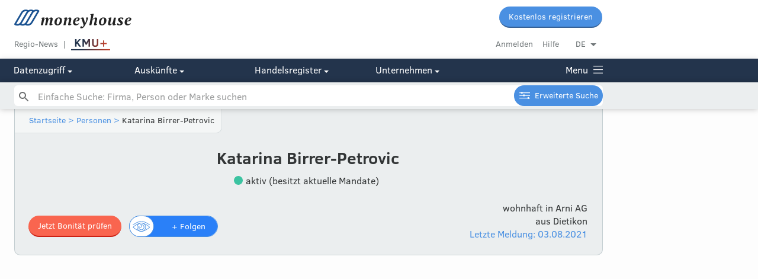

--- FILE ---
content_type: text/html; charset=utf-8
request_url: https://www.moneyhouse.ch/de/person/birrer-petrovic-katarina-123763938001
body_size: 29219
content:
<!DOCTYPE html>
<html lang="de">
  <head>
    <script type="text/javascript" data-cmp-ab="1" src="https://cdn.consentmanager.net/delivery/autoblocking/dc6ba5572498.js" data-cmp-host="d.delivery.consentmanager.net" data-cmp-cdn="cdn.consentmanager.net" data-cmp-codesrc="1"></script>
    <meta charset="utf-8">
    <meta http-equiv="X-UA-Compatible" content="IE=edge">
    <meta name="viewport" content="width=device-width, initial-scale=1, maximum-scale=1, user-scalable=no">
    <meta name="format-detection" content="telephone=no">
    <script type="text/javascript">
      dataLayer=[{
        'dimension1': 'User',
      }];
    </script>
    <script>
      window.addEventListener('DOMContentLoaded', function () {
        (function(w,d,s,l,i){w[l]=w[l]||[];w[l].push({'gtm.start':new Date().getTime(),event:'gtm.js'});var f=d.getElementsByTagName(s)[0],j=d.createElement(s),dl=l!='dataLayer'?'&l='+l:'';j.async=true;j.src='//www.googletagmanager.com/gtm.js?id='+i+dl+'&gtm_auth=undefined&gtm_preview=undefined&gtm_cookies_win=x';f.parentNode.insertBefore(j,f);})(window,document,'script','dataLayer','GTM-MWNJKZ');
        //- -- End Google Tag Manager --
      })
      
    </script>
    <script type="text/javascript">
      digitalData= {
        'page': {
          'pageInfo': {
            'pageID': "birrer-petrovic-katarina-123763938001",
            'pageName': window.location.pathName,
            'language': "",
          },
          'category': {
            'primaryCategory': "hrperson",
            'subCategory1': "overview",
          },
        },
        'component': [
          {
            'componentInfo': {
              'componentID': "86e9be3f-1857-4178-af5e-4cf4030f3e95",
              'componentName': "Katarina Birrer-Petrovic",
            },
            'category': {
              'componentType': "hrperson-overview", //company profile ??
            },
            'attributes': {
              'companyCHEID': "",
              'companyCHID': "",
              'companyLegalForm': "",
              'companyLanguage': "",
              'companyStatus': "",
              'hrPersonActiveMandate': "true",
            },
          },
        ],
        'user': [
          {
            'profile': [
              {
                'profileInfo': {
                  'profileID': "",
                  'gender': "",
                },
                'attributes': {
                  'c1': {
                    'subscriptionStatus': "false", // true for premium or not?
                  },
                },
              },
            ],
          },
        ],
      };
    </script>
    <script type="text/javascript">
      digitalData.event = [
        {
          'eventInfo': {
            'eventName': "content-view", //Profile Interaction ??
            'eventAction': "display", //display ??
            'eventPosition': "",
            'eventValue': "",
            'eventNonInteractive': false,
            'type': "hrperson-overview", //company profile ??
            'componentID': "86e9be3f-1857-4178-af5e-4cf4030f3e95",
            'componentName': "Katarina Birrer-Petrovic",
            'timeStamp': new Date(),
          },
          'category': {
            'primaryCategory': "hrperson", //company profile ??
            'subCategory1': "overview", //do we need those?
            'subCategory2': "",
            'subCategory3': "",
          },
        },
      ];
    </script>
    <script defer="" src="https://tms.danzz.ch/scripts/t.min.js"></script>
    <link rel="stylesheet" href="/css/styles-87163e3db4.css">
    <!--remove x-default if /person page-->
    <link rel="alternate" hreflang="de" href="https://www.moneyhouse.ch/de/person/birrer-petrovic-katarina-123763938001">
    <link rel="alternate" hreflang="en" href="https://www.moneyhouse.ch/en/person/birrer-petrovic-katarina-123763938001">
    <link rel="alternate" hreflang="fr" href="https://www.moneyhouse.ch/fr/person/birrer-petrovic-katarina-123763938001">
    <link rel="alternate" hreflang="it" href="https://www.moneyhouse.ch/it/person/birrer-petrovic-katarina-123763938001">
    <title>Katarina Birrer-Petrovic in Arni AG | Moneyhouse</title>
    <meta name="description" content="Katarina Birrer-Petrovic in Arni AG aus Dietikon ✓ Letzte Änderung: 03.08.2021 ✓ Verbunden mit 1 Firma ✓ keine Beteiligungen ✓">
    <meta name="robots" content="index, follow">
    <meta property="og:site_name" content="Moneyhouse"/>
    <meta property="og:locale" content="de_DE"/>
    <meta property="og:locale:alternate" content="en_GB"/>
    <meta property="og:locale:alternate" content="fr_FR"/>
    <meta property="og:locale:alternate" content="it_IT"/>
    <meta property="og:type" content="business.business"/>
    <meta property="og:title" content="Katarina Birrer-Petrovic in Arni AG | Moneyhouse"/>
    <meta property="og:url" content="http://www.moneyhouse.ch/de/person/birrer-petrovic-katarina-123763938001"/>
    <meta property="og:image" content="http://www.moneyhouse.ch/assets/images/moneyhouse-og.png"/>
    <meta property="og:description" content="Katarina Birrer-Petrovic in Arni AG aus Dietikon ✓ Letzte Änderung: 03.08.2021 ✓ Verbunden mit 1 Firma ✓ keine Beteiligungen ✓"/>
    <meta name="twitter:card" content="summary_large_image"/>
    <meta name="twitter:site" content="@moneyhouse_ch"/>
    <meta name="twitter:title" content="Katarina Birrer-Petrovic in Arni AG | Moneyhouse"/>
    <meta name="twitter:description" content="Katarina Birrer-Petrovic in Arni AG aus Dietikon ✓ Letzte Änderung: 03.08.2021 ✓ Verbunden mit 1 Firma ✓ keine Beteiligungen ✓"/>
    <meta name="twitter:image" content="http://www.moneyhouse.ch/assets/images/moneyhouse-og.png"/>
    <script type="application/ld+json">
      {
          "@context": "http://schema.org/",
          "@type": "Person",
          "name": "Katarina Birrer-Petrovic",
          "url": "http://www.moneyhouse.ch/de/person/birrer-petrovic-katarina-123763938001",
          "nationality": "Schweiz",
          "birthPlace": "Dietikon",
          "worksFor": [{"@type":"EmployeeRole","roleName":"Prokurist","startDate":"2007-04-04","worksFor":{"@type":"Organization","name":"Zürcher Kantonalbank","url":"www.moneyhouse.ch/de/company/zuercher-kantonalbank-19197972821"}}]
      }
      
    </script>
    <link rel="apple-touch-icon" sizes="57x57" href="/assets/favicons/apple-touch-icon-57x57.png">
    <link rel="apple-touch-icon" sizes="60x60" href="/assets/favicons/apple-touch-icon-60x60.png">
    <link rel="apple-touch-icon" sizes="72x72" href="/assets/favicons/apple-touch-icon-72x72.png">
    <link rel="apple-touch-icon" sizes="76x76" href="/assets/favicons/apple-touch-icon-76x76.png">
    <link rel="apple-touch-icon" sizes="114x114" href="/assets/favicons/apple-touch-icon-114x114.png">
    <link rel="apple-touch-icon" sizes="120x120" href="/assets/favicons/apple-touch-icon-120x120.png">
    <link rel="apple-touch-icon" sizes="144x144" href="/assets/favicons/apple-touch-icon-144x144.png">
    <link rel="apple-touch-icon" sizes="152x152" href="/assets/favicons/apple-touch-icon-152x152.png">
    <link rel="apple-touch-icon" sizes="180x180" href="/assets/favicons/apple-touch-icon-180x180.png">
    <link rel="icon" type="image/png" href="/assets/favicons/favicon-32x32.png" sizes="32x32">
    <link rel="icon" type="image/png" href="/assets/favicons/favicon-96x96.png" sizes="96x96">
    <link rel="icon" type="image/png" href="/assets/favicons/favicon-16x16.png" sizes="16x16">
    <link rel="manifest" href="/assets/favicons/manifest.json">
    <link rel="mask-icon" href="/assets/favicons/safari-pinned-tab.svg" color="#5bbad5">
    <script>
      window.audienzz = window.audienzz || {};
      
    </script>
    <script src="https://adnz.co/header.js?adTagId=28" async="async"></script>
    <meta name="theme-color" content="#ffffff">
  </head>
  <body>
    <noscript>
      <iframe src="//www.googletagmanager.com/ns.html?id=GTM-MWNJKZ&gtm_auth=undefined&gtm_preview=undefined&gtm_cookies_win=x" height="0" width="0" style="display:none;visibility:hidden"></iframe>
    </noscript>
    <input id="hrUrl" type="hidden" value="https://handelsregister.moneyhouse.ch/">
    <nav class="header">
      <div class="mobile-blue-header"><a class="logo-container" href="/de/"><img class="narrow-nav-logo is-hidden-tablet" src="/assets/icons/moneyhouse_logo.svg"/><img class="narrow-nav-logo is-hidden-desktop" src="/assets/icons/moneyhouse_logo_white.svg"/></a><a class="js-menu menu-container" href="javascript:void(0)"><span class="menu icon icon-menu_grey">Menu</span></a>
        <div class="section narrow-nav-menu js-menu-target">
          <div class="narrow-nav-inner">
            <div class="l-grid language-radiogroup-mobile">
              <div class="l-grid-cell l-one-whole">
                <div class="section--small radiogroup language-radiogroup">
                  <div class="l-grid-cell l-one-quarter language-item">
                    <input name="locale_de" id="locale_de" type="radio" checked="checked"/>
                    <label class="center js-select-language round-left" for="locale_de" data-lang="de" data-path="/person/birrer-petrovic-katarina-123763938001">DE</label>
                  </div>
                  <div class="l-grid-cell l-one-quarter language-item">
                    <input name="locale_en" id="locale_en" type="radio"/>
                    <label class="center js-select-language" for="locale_en" data-lang="en" data-path="/person/birrer-petrovic-katarina-123763938001">EN</label>
                  </div>
                  <div class="l-grid-cell l-one-quarter language-item">
                    <input name="locale_fr" id="locale_fr" type="radio"/>
                    <label class="center js-select-language" for="locale_fr" data-lang="fr" data-path="/person/birrer-petrovic-katarina-123763938001">FR</label>
                  </div>
                  <div class="l-grid-cell l-one-quarter language-item">
                    <input name="locale_it" id="locale_it" type="radio"/>
                    <label class="center js-select-language round-right" for="locale_it" data-lang="it" data-path="/person/birrer-petrovic-katarina-123763938001">IT</label>
                  </div>
                </div>
              </div>
            </div>
            <div class="section"><a class="button" href="/de/register?redirectUrl=%2Fperson%2Fbirrer-petrovic-katarina-123763938001" external="external">Kostenlos registrieren</a>
              <div class="section--content" style="margin-top: 10px"><a class="gray button button--secondary" href="/de/login?redirectUrl=%2Fperson%2Fbirrer-petrovic-katarina-123763938001">Anmelden</a>
              </div>
            </div>
            <div class="section--small section--bordered no-padding menu-category-mobile">
              <div class="menu-category-mobile">
                <div class="menu-title-item-mobile"><a class="title-link opened" href="javascript:void(0)" #="#">Katarina Birrer-Petrovic</a>
                  <div class="hidden-menu-elements">
                    <div class="company-menu-link"><a class="active" href="/de/person/birrer-petrovic-katarina-123763938001" rel="nofollow">Übersicht</a>
                    </div>
                    <div class="company-menu-link"><a href="/de/person/birrer-petrovic-katarina-123763938001/reports" rel="nofollow">Auskünfte</a>
                    </div>
                    <div class="company-menu-link"><a href="/de/person/birrer-petrovic-katarina-123763938001/mandates" rel="nofollow">Mandate</a>
                    </div>
                    <div class="company-menu-link"><a href="/de/person/birrer-petrovic-katarina-123763938001/network" rel="nofollow">Netzwerk</a>
                    </div>
                    <div class="company-menu-link"><a href="/de/person/birrer-petrovic-katarina-123763938001/shares" rel="nofollow">Beteiligungen</a>
                    </div>
                    <div class="company-menu-link"><a href="/de/person/birrer-petrovic-katarina-123763938001/messages" rel="nofollow">Meldungen</a>
                    </div>
                  </div>
                </div>
              </div>
            </div>
            <div class="section--small section--bordered no-padding menu-category-mobile" id="cms-menu" style="display: none"></div>
            <div class="section--small section--bordered no-padding">
              <div class="menu-category-mobile">
                <div class="menu-title-item-mobile"><a href="/de/advancedsearch">Erweiterte Suche</a>
                </div>
              </div>
            </div>
            <div class="section--small section--bordered no-padding menu-category-mobile">
              <div class="menu-category-mobile">
                <div class="menu-title-item-mobile"><a class="title-link opened" href="javascript:void(0)" #="#">Datenzugriff</a>
                  <div class="hidden-menu-elements"><a href="/de/overview">Übersicht Mitgliedschaften</a><a href="/de/membership">Voller Datenzugriff</a><a href="/de/apiintegration">Public API</a><a href="/de/enterprise">Corporate-Angebote</a><a href="/de/companieslists">Firmenlisten</a><a href="https://address.moneyhouse.ch/" rel="nofollow" target="_blank">Adressen kaufen</a>
                  </div>
                </div>
                <div class="menu-title-item-mobile"><a class="title-link closed" href="javascript:void(0)" #="#">Auskünfte</a>
                  <div class="hidden-menu-elements" style="display:none"><a href="/de/businessreports">Übersicht</a><a href="/de/creditrating">Bonitätsauskunft</a><a href="/de/paymentbehaviour">Zahlungsverhalten</a><a href="/de/economicinformation">Wirtschaftsauskunft</a><a href="/de/shareholderinformation">Beteiligungsauskunft</a><a href="/de/paymentcollection">Betreibungsauskunft</a>
                  </div>
                </div>
                <div class="menu-title-item-mobile"><a class="title-link closed" href="javascript:void(0)" #="#">Handelsregister</a>
                  <div class="hidden-menu-elements" style="display:none"><a href="/de/commercialregister/foundation">Firma gründen</a><a href="/de/commercialregister/liquidation">Firma liquidieren</a><a href="/de/commercialregister/services" rel="nofollow">Änderung Eintrag</a>
                  </div>
                </div>
                <div class="menu-title-item-mobile"><a class="title-link closed" href="javascript:void(0)" #="#">Unternehmen</a>
                  <div class="hidden-menu-elements" style="display:none"><a href="/de/about">Über uns</a><a href="https://www.audienzz.ch/premium-brand/moneyhouse" target="_blank">Werbung schalten</a><a href="/de/datasources">Datenquellen</a><a href="/de/contact">Kontakt</a>
                  </div>
                </div>
              </div>
            </div>
            <div class="section--small section--bordered no-padding menu-category-mobile"><a href="/de/kmuplus" rel="nofollow">
                <div id="kmupluslogo"><img src="/assets/images/KMUplus_default.svg" id="kmupluslogo_default" style="height: 26px;"/><img src="/assets/images/KMUplus_hover-active.svg" id="kmupluslogo_hover" style="height: 26px;"/></div></a><a href="/de/region">Regio-News</a><a href="/de/howto">Hilfebereich</a>
            </div>
            <div class="section--small no-padding menu-category-mobile"><a href="/de/terms">AGB</a><a href="/de/privacy">Datenschutz</a><a href="/de/imprint">Impressum</a>
            </div>
            <div class="section--huge"></div>
          </div>
        </div>
      </div>
      <div class="top-nav is-hidden-mobile is-hidden-tablet fixed-header">
        <div class="nav-desktop">
          <div class="container">
            <div class="content">
              <div class="l-grid-cell l-one-whole">
                <div class="l-grid-cell l-three-fifths"><a class="header__logo" href="/de/"><img class="header__logo__img" src="/assets/icons/moneyhouse_logo.svg"/></a>
                </div>
                <div class="l-grid-cell l-two-fifths header__buttons"><a class="button button--small" href="/de/register?redirectUrl=%2Fperson%2Fbirrer-petrovic-katarina-123763938001" external="external">Kostenlos registrieren</a>
                </div>
              </div>
              <div class="l-grid-cell l-one-whole">
                <div class="l-grid-cell l-three-fifths header__service__nav service-link-block"><a class="top-nav-item service gray" href="/de/region">Regio-News</a><a class="top-nav-item gray no-after" href="/de/kmuplus" rel="nofollow">
                    <div id="kmupluslogo"><img src="/assets/images/KMUplus_default.svg" id="kmupluslogo_default" style="height: 26px;"/><img src="/assets/images/KMUplus_hover-active.svg" id="kmupluslogo_hover" style="height: 26px;"/></div></a><a class="js-trigger-modal js-auto-redirect hidden" href="javascript:void(0)" id="scroll-login" data-modal-id="login-modal" data-redirect-uri="http://www.moneyhouse.ch/de/person/birrer-petrovic-katarina-123763938001"></a>
                </div>
                <div class="l-grid-cell l-two-fifths header__account__nav"><a class="gray top-nav-item" href="/de/login?redirectUrl=%2Fperson%2Fbirrer-petrovic-katarina-123763938001">Anmelden</a><a class="top-nav-item gray" href="/de/howto">Hilfe</a>
                  <div class="dropdown-container minor top-nav-item last" id="language-dropdown">
                    <div class="dropdown js-dropdown-toggle">DE</div>
                    <ul class="dropdown-options js-dropdown-options not-displayed">
                      <li><a class="js-select-language" href="javascript:void(0)" data-path="/person/birrer-petrovic-katarina-123763938001" data-lang="de">Deutsch</a>
                      </li>
                      <li><a class="js-select-language" href="javascript:void(0)" data-path="/person/birrer-petrovic-katarina-123763938001" data-lang="fr">Français</a>
                      </li>
                      <li><a class="js-select-language" href="javascript:void(0)" data-path="/person/birrer-petrovic-katarina-123763938001" data-lang="it">Italiano</a>
                      </li>
                      <li><a class="js-select-language" href="javascript:void(0)" data-path="/person/birrer-petrovic-katarina-123763938001" data-lang="en">English</a>
                      </li>
                    </ul>
                  </div>
                </div>
              </div>
            </div>
          </div>
          <div class="header-navigation" style="background: #23344c;">
            <div class="container">
              <div class="content">
                <div class="l-grid is-hidden-tablet">
                  <div class="l-grid-cell l-one-fifth is-hidden-tablet"><a class="js-header-menu-button" href="javascript:void(0)" #="#">Datenzugriff
                      <div class="icon icon-select-arrow-white"></div></a>
                  </div>
                  <div class="l-grid-cell l-one-fifth is-hidden-tablet"><a class="js-header-menu-button" href="javascript:void(0)" #="#">Auskünfte
                      <div class="icon icon-select-arrow-white"></div></a>
                  </div>
                  <div class="l-grid-cell l-one-fifth is-hidden-tablet"><a class="js-header-menu-button" href="javascript:void(0)" #="#">Handelsregister
                      <div class="icon icon-select-arrow-white"></div></a>
                  </div>
                  <div class="l-grid-cell l-one-fifth is-hidden-tablet"><a class="js-header-menu-button" href="javascript:void(0)" #="#">Unternehmen
                      <div class="icon icon-select-arrow-white"></div></a>
                  </div><a class="js-header-menu-button menu-link" href="javascript:void(0)" style="float: right; margin: 0;">Menu
                    <div class="menu-icon icon-menu_white"></div>
                    <div class="menu-icon-close icon-close" style="display: none;"></div></a>
                </div>
                <div class="mobile-menu is-hidden-desktop"><a class="js-header-menu-button is-hidden-desktop" href="javascript:void(0)" #="#">Datenzugriff
                    <div class="icon icon-select-arrow-white"></div></a><a class="js-header-menu-button is-hidden-desktop" href="javascript:void(0)" #="#">Auskünfte
                    <div class="icon icon-select-arrow-white"></div></a><a class="js-header-menu-button is-hidden-desktop" href="javascript:void(0)" #="#">Handelsregister
                    <div class="icon icon-select-arrow-white"></div></a><a class="js-header-menu-button is-hidden-desktop" href="javascript:void(0)" #="#">Unternehmen
                    <div class="icon icon-select-arrow-white"></div></a><a class="js-header-menu-button menu-link" href="javascript:void(0)" style="float: right; margin: 0;">Menu
                    <div class="menu-icon icon-menu_white"></div>
                    <div class="menu-icon-close icon-close" style="display: none;"></div></a>
                </div>
              </div>
            </div>
          </div>
        </div>
        <!-- hide search on kmuplus-->
        <div class="header-navigation-search" id="autohide-search-desktop" style="background: #ebeeef; background: #ebeeef; display: block; position: fixed; width: 100%; box-shadow: 0 0 10px 0 rgba(0,0,0,0.25)">
          <div class="container">
            <div class="content search--sticky-header">
              <form class="search-form" id="search" action="/de/search" method="GET" autocomplete="off">
                <input class="js-instant-search search" type="text" name="q" placeholder="Einfache Suche: Firma, Person oder Marke suchen" value=""/>
                <input type="hidden" name="activeMandates" value=""/>
                <input type="hidden" name="status" value=""/>
                <input type="hidden" name="tab" value=""/>
                <input class="search-submit" type="submit"/><a class="button button--small advancedsearch-button advancedsearch-white" href="/de/advancedsearch">Erweiterte Suche</a>
              </form>
              <div class="instant-search-templates not-displayed">
                <div id="instant-search-item-organisation-template">
                  <li class="instant-search-item">
                    <div>
                      <div class="l-grid-cell icon-col">
                        <div class="med-icon template-icon">
                          <div class="icon-company_liquidation"></div>
                        </div>
                      </div>
                      <div class="l-grid-cell">
                        <div class="template-content"></div>
                        <div class="template-detail minor">
                        </div>
                      </div>
                    </div>
                  </li>
                </div>
                <div id="instant-search-item-person-template">
                  <li class="instant-search-item">
                    <div>
                      <div class="l-grid-cell icon-col">
                        <div class="med-icon template-icon">
                          <div class="icon-person_active"></div>
                        </div>
                      </div>
                      <div class="l-grid-cell">
                        <div class="template-content"></div>
                        <div class="template-detail minor">
                        </div>
                      </div>
                    </div>
                  </li>
                </div>
                <div id="instant-search-item-brand-template">
                  <li class="instant-search-item">
                    <div>
                      <div class="l-grid-cell icon-col">
                        <div class="med-icon template-icon">
                          <div class="icon-brand_active"></div>
                        </div>
                      </div>
                      <div class="l-grid-cell">
                        <div class="template-content"></div>
                        <div class="template-detail minor">
                        </div>
                      </div>
                    </div>
                  </li>
                </div>
                <div id="instant-search-item-header-template">
                  <li class="instant-search-category-header">
                    <div class="l-grid">
                      <div class="l-grid-cell">
                        <div class="t-h4 template-content"></div>
                      </div>
                    </div>
                  </li>
                </div>
                <div id="instant-search-item-trailer-template">
                  <li class="instant-search-trailer">
                    <div class="l-grid">
                      <div class="l-grid-cell"><a class="template-content" href="/de/search?q=undefined"></a>
                      </div>
                    </div>
                  </li>
                </div>
              </div>
            </div>
          </div>
        </div>
        <div class="overlay-menu overlay-menu-div">
          <div class="container overlay-menu-div">
            <div class="content overlay-menu-div">
              <div class="l-grid">
                <div class="l-grid-cell l-one-fifth l-mobile-one-whole section l-tablet-one-quarter"><b class="section--header">Datenzugriff</b>
                  <div class="l-grid">
                    <div class="l-grid-cell l-one-whole">
                      <ul>
                        <li><a href="/de/overview">Übersicht Mitgliedschaften</a>
                        </li>
                        <li><a href="/de/membership">Voller Datenzugriff</a>
                        </li>
                        <li><a href="/de/apiintegration">Public API</a>
                        </li>
                        <li><a href="/de/enterprise">Corporate-Angebote</a>
                        </li>
                        <li><a href="/de/companieslists">Firmenlisten</a>
                        </li>
                        <li><a href="https://address.moneyhouse.ch/" rel="nofollow" target="_blank">Adressen kaufen</a>
                        </li>
                      </ul>
                    </div>
                  </div>
                </div>
                <div class="l-grid-cell l-one-fifth l-mobile-one-whole section l-tablet-one-quarter"><b class="section--header">Auskünfte</b>
                  <div class="l-grid">
                    <div class="l-grid-cell l-one-whole">
                      <ul>
                        <li><a href="/de/businessreports">Übersicht</a>
                        </li>
                        <li><a href="/de/creditrating">Bonitätsauskunft</a>
                        </li>
                        <li><a href="/de/paymentbehaviour">Zahlungsverhalten</a>
                        </li>
                        <li><a href="/de/economicinformation">Wirtschaftsauskunft</a>
                        </li>
                        <li><a href="/de/shareholderinformation">Beteiligungsauskunft</a>
                        </li>
                        <li><a href="/de/paymentcollection">Betreibungsauskunft</a>
                        </li>
                      </ul>
                    </div>
                  </div>
                </div>
                <div class="l-grid-cell l-one-fifth l-mobile-one-whole section l-tablet-one-quarter"><b class="section--header">Handelsregister</b>
                  <div class="l-grid">
                    <div class="l-grid-cell l-one-whole">
                      <ul>
                        <li><a href="/de/commercialregister/foundation">Firma gründen</a>
                        </li>
                        <li><a href="/de/commercialregister/liquidation">Firma liquidieren</a>
                        </li>
                        <li><a href="/de/commercialregister/services" rel="nofollow">Änderung Eintrag</a>
                        </li>
                      </ul>
                    </div>
                  </div>
                </div>
                <div class="l-grid-cell l-one-fifth l-mobile-one-whole section l-tablet-one-quarter"><b class="section--header">Unternehmen</b>
                  <div class="l-grid">
                    <div class="l-grid-cell l-one-whole">
                      <ul>
                        <li><a href="/de/about">Über uns</a>
                        </li>
                        <li><a href="https://www.audienzz.ch/premium-brand/moneyhouse" target="_blank">Werbung schalten</a>
                        </li>
                        <li><a href="/de/datasources">Datenquellen</a>
                        </li>
                        <li><a href="/de/contact">Kontakt</a>
                        </li>
                      </ul>
                    </div>
                  </div>
                </div>
                <div class="l-grid-cell l-one-fifth l-mobile-one-whole section footer--login-section">
                  <div class="l-grid">
                    <div class="l-grid-cell l-one-whole">
                      <li><a class="gray" href="/de/login?redirectUrl=%2Fperson%2Fbirrer-petrovic-katarina-123763938001">Anmelden</a>
                      </li>
                      <li><a href="/de/howto">Hilfebereich</a>
                      </li>
                      <div class="section">
                        <li><a class="no-hover" href="javascript:void(0)" #="#">Sprache wechseln</a>
                        </li>
                        <li><a class="js-select-language" href="javascript:void(0)" data-path="/person/birrer-petrovic-katarina-123763938001" data-lang="de">DE |&nbsp</a><a class="js-select-language" href="javascript:void(0)" data-path="/person/birrer-petrovic-katarina-123763938001" data-lang="fr">FR |&nbsp</a><a class="js-select-language" href="javascript:void(0)" data-path="/person/birrer-petrovic-katarina-123763938001" data-lang="it">IT |&nbsp</a><a class="js-select-language" href="javascript:void(0)" data-path="/person/birrer-petrovic-katarina-123763938001" data-lang="en">EN</a>
                        </li>
                      </div>
                      <div class="section">
                        <li><a href="/de/kmuplus" rel="nofollow">KMU+</a>
                        </li>
                        <li><a href="/de/region">Regio-News</a>
                        </li>
                      </div>
                    </div>
                  </div>
                </div>
              </div>
              <div class="section--huge">
                <div class="l-grid">
                  <div class="l-grid-cell l-one-whole">
                    <div class="kmuplus-article-banner-holder"><b>KMU+</b><a href="/de/kmuplus"><img src="/assets/images/KMU_button_alle-artikel.svg"/></a></div>
                    <div class="l-grid section">
                      <div class="l-grid-cell l-one-half"><a href="/kmuplus/wirtschaft/nzz-die-billionen-wette-17-jahre-nach-der-finanzkrise-loesen-verbriefte-kredite-wieder-nervositaet-aus-id.1009">
                          <div class="kmuplus-article-banner"><img class="kmuplus-article-banner-image" src="https://s3.adnz.co/sustainable-switzerland-dev/s-ch/thumbnail_Adobe_Stock_176648210_34cc5587aa.jpeg"/>
                            <div class="kmuplus-article-banner-details">
                              <p class="kmuplus-article-banner-details-topic">Wirtschaft</p>
                              <p class="kmuplus-article-banner-details-title">Die Billionen-Wette: 17 Jahre nach der Finanzkrise lösen verbriefte Kredite wieder Nervosität aus</p><img class="kmuplus-article-banner-details-underline" src="/assets/images/verlaufslinie_teaser-navigation.svg"/>
                            </div>
                          </div></a></div>
                      <div class="l-grid-cell l-one-half"><a href="/kmuplus/technologie/das-ging-ueberraschend-schnell-eine-kof-studie-zeigt-erstmals-wie-chat-gpt-den-schweizer-arbeitsmarkt-umkrempelt-id.1015">
                          <div class="kmuplus-article-banner"><img class="kmuplus-article-banner-image" src="https://s3.adnz.co/sustainable-switzerland-dev/s-ch/thumbnail_f7aa8a44_659c_401b_bba7_cf6c04a92116_679a8299e4.jpg"/>
                            <div class="kmuplus-article-banner-details">
                              <p class="kmuplus-article-banner-details-topic">Technologie</p>
                              <p class="kmuplus-article-banner-details-title">«Das ging überraschend schnell»: Eine KOF-Studie zeigt erstmals, wie Chat-GPT den Schweizer Arbeitsmarkt umkrempelt</p><img class="kmuplus-article-banner-details-underline" src="/assets/images/verlaufslinie_teaser-navigation.svg"/>
                            </div>
                          </div></a></div>
                    </div>
                  </div>
                </div>
              </div>
            </div>
          </div>
        </div>
      </div>
      <div class="is-hidden-mobile" style="height: 137px;"></div>
      <!-- hide search on kmuplus-->
      <div class="search-placeholder is-hidden-mobile is-hidden-tablet" style="height: 2.8rem;"></div>
    </nav>
    <!-- hide search on kmuplus-->
    <div class="search-placeholder is-hidden-desktop"></div>
    <form class="search-form is-hidden-desktop" id="autohide-search" action="/de/search" method="GET" autocomplete="off">
      <input class="js-instant-search search search--menu search-hide-on-scroll is-hidden-desktop" type="text" name="q" placeholder="Einfache Suche: Firma, Person oder Marke suchen" value=""/>
      <input type="hidden" name="activeMandates" value=""/>
      <input type="hidden" name="status" value=""/>
      <input type="hidden" name="tab" value=""/>
      <input class="search-submit" type="submit"/>
    </form>
    <div class="instant-search-templates not-displayed">
      <div id="instant-search-item-organisation-template">
        <li class="instant-search-item">
          <div>
            <div class="l-grid-cell icon-col">
              <div class="med-icon template-icon">
                <div class="icon-company_liquidation"></div>
              </div>
            </div>
            <div class="l-grid-cell">
              <div class="template-content"></div>
              <div class="template-detail minor">
              </div>
            </div>
          </div>
        </li>
      </div>
      <div id="instant-search-item-person-template">
        <li class="instant-search-item">
          <div>
            <div class="l-grid-cell icon-col">
              <div class="med-icon template-icon">
                <div class="icon-person_active"></div>
              </div>
            </div>
            <div class="l-grid-cell">
              <div class="template-content"></div>
              <div class="template-detail minor">
              </div>
            </div>
          </div>
        </li>
      </div>
      <div id="instant-search-item-brand-template">
        <li class="instant-search-item">
          <div>
            <div class="l-grid-cell icon-col">
              <div class="med-icon template-icon">
                <div class="icon-brand_active"></div>
              </div>
            </div>
            <div class="l-grid-cell">
              <div class="template-content"></div>
              <div class="template-detail minor">
              </div>
            </div>
          </div>
        </li>
      </div>
      <div id="instant-search-item-header-template">
        <li class="instant-search-category-header">
          <div class="l-grid">
            <div class="l-grid-cell">
              <div class="t-h4 template-content"></div>
            </div>
          </div>
        </li>
      </div>
      <div id="instant-search-item-trailer-template">
        <li class="instant-search-trailer">
          <div class="l-grid">
            <div class="l-grid-cell"><a class="template-content" href="/de/search?q=undefined"></a>
            </div>
          </div>
        </li>
      </div>
    </div>
    <div id="flash-message-target">
    </div>
    <div class="skyscraper-left js-stickify">
      <aside class="advertising-skyscraper-left" id="adnz_halfpage_2"></aside>
    </div>
    <div class="container">
      <div class="content content-subheader">
        <header class="sub-header">
          <div class="container">
            <div class="breadcrumb-navigation">
              <script type="application/ld+json">
                {
                 "@context": "http://schema.org",
                 "@type": "BreadcrumbList",
                 "itemListElement":
                 [
                  {
                   "@type": "ListItem",
                   "position": 1,
                   "item":
                   {
                    "@id": "/de/",
                       "name": "Startseite"
                       }
                     },
                     {
                      "@type": "ListItem",
                     "position": 2,
                     "item":
                      {
                        "@id": "/de/list/person/birrer-petrovic-katarina",
                        "name": "Personen"
                      }
                     }
                    ]
                   }
              </script><a href="/de/">Startseite</a><a href="javascript:void(0)"> &gt; </a><a href="/de/list/person/birrer-petrovic-katarina">Personen</a><a href="javascript:void(0)"> &gt; </a><span>Katarina Birrer-Petrovic</span>
            </div>
          </div>
          <div class="container">
            <div class="content-padding">
              <div class="l-grid">
                <div class="section l-grid-cell l-one-whole center">
                  <h1>Katarina Birrer-Petrovic
                  </h1>
                  <div class="section--small">
                    <div class="company-status-icon company-status-icon--active vertical-middle margin-right-5"></div><span class="vertical-middle margin-right-5">aktiv (besitzt aktuelle Mandate)</span>
                  </div>
                </div>
                <div class="section"></div>
                <div class="l-grid-cell l-three-fifths l-tablet-one-whole">
                  <div class="section"></div>
                  <div class="float-left-desktop is-hidden-mobile is-hidden-tablet" style="width: 320px"><a class="button button--small button--orange" href="/de/person/birrer-petrovic-katarina-123763938001/reports#creditworthiness-report" rel="nofollow">Jetzt Bonität prüfen</a>
                    <div class="is-hidden-mobile is-hidden-tablet follow-tooltip-container not-displayed" id="follow-tooltip">
                      <div class="sub-header-follow-tooltip tooltip tooltip--below"><span id="followTooltipText">So bleiben Sie über "Katarina Birrer-Petrovic" auf dem Laufenden, bitte anmelden oder kostenlos registrieren.</span><span class="not-displayed" id="unfollowTooltipText">Sie folgen jetzt "Katarina Birrer-Petrovic"</span>
                      </div>
                    </div>
                    <div class="onoffswitch  " data-text-follow="+ Folgen" data-text-unfollow="Entfolgen" data-group-overlay-title="Diese Person einer Gruppe hinzufügen" data-entity="birrer-petrovic-katarina-123763938001" data-entity-name='{"firstName":"Katarina","lastName":"Birrer-Petrovic","name":"Katarina Birrer-Petrovic","title":null,"validFrom":"2021-08-04","invalidFrom":null,"language":null}' data-user-follows="false" data-entity-type="person" data-modal-id="follow-register-modal">
                      <input class="onoffswitch-checkbox  button--margin js-follow" type="checkbox" name="onoffswitch" id="onoffswitch-followbirrer-petrovic-katarina-123763938001" data-group-overlay-title="Diese Person einer Gruppe hinzufügen" data-text-follow="+ Folgen" data-text-unfollow="Entfolgen" data-entity="birrer-petrovic-katarina-123763938001" data-entity-name='{"firstName":"Katarina","lastName":"Birrer-Petrovic","name":"Katarina Birrer-Petrovic","title":null,"validFrom":"2021-08-04","invalidFrom":null,"language":null}' data-user-follows="false" data-entity-type="person" data-modal-id="follow-register-modal"/>
                      <label class="onoffswitch-label " hovertitle="Jetzt folgen" data-hover-title-unfollow="Nicht mehr folgen" data-hover-title-follow="Jetzt folgen" for="onoffswitch-followbirrer-petrovic-katarina-123763938001"><span class="onoffswitch-inner "><span class="follow-unfollow-text follow">+ Folgen</span></span><span class="onoffswitch-switch ">
                          <image class="onoffswitch-icon " src="/assets/icons/product_follow_blue.svg"></image></span></label>
                    </div>
                  </div>
                  <div class="is-hidden-desktop">
                    <div class="l-grid"><a class="button button--small button--orange l-grid-cell l-one-half grid-button" href="/de/person/birrer-petrovic-katarina-123763938001/reports#creditworthiness-report" rel="nofollow">Bonität prüfen</a>
                      <div class="is-hidden-mobile is-hidden-tablet follow-tooltip-container not-displayed" id="follow-tooltip">
                        <div class="sub-header-follow-tooltip tooltip tooltip--below"><span id="followTooltipText">So bleiben Sie über "Katarina Birrer-Petrovic" auf dem Laufenden, bitte anmelden oder kostenlos registrieren.</span><span class="not-displayed" id="unfollowTooltipText">Sie folgen jetzt "Katarina Birrer-Petrovic"</span>
                        </div>
                      </div>
                      <div class="onoffswitch   l-one-half l-grid-cell" data-text-follow="+ Folgen" data-text-unfollow="Entfolgen" data-group-overlay-title="Diese Person einer Gruppe hinzufügen" data-entity="birrer-petrovic-katarina-123763938001" data-entity-name='{"firstName":"Katarina","lastName":"Birrer-Petrovic","name":"Katarina Birrer-Petrovic","title":null,"validFrom":"2021-08-04","invalidFrom":null,"language":null}' data-user-follows="false" data-entity-type="person" data-modal-id="follow-register-modal">
                        <input class="onoffswitch-checkbox  button--margin js-follow l-one-half l-grid-cell" type="checkbox" name="onoffswitch" id="onoffswitch-followbirrer-petrovic-katarina-123763938001mobile" data-group-overlay-title="Diese Person einer Gruppe hinzufügen" data-text-follow="+ Folgen" data-text-unfollow="Entfolgen" data-entity="birrer-petrovic-katarina-123763938001" data-entity-name='{"firstName":"Katarina","lastName":"Birrer-Petrovic","name":"Katarina Birrer-Petrovic","title":null,"validFrom":"2021-08-04","invalidFrom":null,"language":null}' data-user-follows="false" data-entity-type="person" data-modal-id="follow-register-modal"/>
                        <label class="onoffswitch-label " hovertitle="Jetzt folgen" data-hover-title-unfollow="Nicht mehr folgen" data-hover-title-follow="Jetzt folgen" for="onoffswitch-followbirrer-petrovic-katarina-123763938001mobile"><span class="onoffswitch-inner "><span class="follow-unfollow-text follow">+ Folgen</span></span><span class="onoffswitch-switch ">
                            <image class="onoffswitch-icon " src="/assets/icons/product_follow_blue.svg"></image></span></label>
                      </div>
                    </div>
                  </div>
                </div>
                <div class="l-grid-cell l-two-fifths l-tablet-one-whole person-profile-addresses" style="vertical-align: bottom;">
                  <div class="section is-hidden-desktop"></div>
                  <div class="current-address">
                    <!--if person.currentDomicile.zip//span=person.currentDomicile.zip + ' '
                    --><span>wohnhaft in Arni AG</span>
                  </div>
                  <div class="hometowns"><span>aus Dietikon</span>
                  </div>
                  <div class="last-change"><a href="/de/person/birrer-petrovic-katarina-123763938001/messages">Letzte Meldung: 03.08.2021</a>
                  </div>
                </div>
                <div class="section"></div>
              </div>
            </div>
          </div>
        </header>
      </div>
      <div class="content">
        <aside class="advertising">
          <aside class="banner-ad container section" id="adnz_wideboard_1"></aside>
        </aside>
        <div class="container">
          <div class="l-grid">
            <div class="l-grid-cell l-one-fifth is-hidden-mobile js-stickify left-sticky-menu" style="max-width: 180px">
              <div class="section">
                <div class="company-menu-link"><a class="active" href="/de/person/birrer-petrovic-katarina-123763938001" rel="nofollow">Übersicht</a>
                </div>
                <div class="company-menu-link"><a href="/de/person/birrer-petrovic-katarina-123763938001/reports" rel="nofollow">Auskünfte</a>
                </div>
                <div class="company-menu-link"><a href="/de/person/birrer-petrovic-katarina-123763938001/mandates" rel="nofollow">Mandate</a>
                </div>
                <div class="company-menu-link"><a href="/de/person/birrer-petrovic-katarina-123763938001/network" rel="nofollow">Netzwerk</a>
                </div>
                <div class="company-menu-link"><a href="/de/person/birrer-petrovic-katarina-123763938001/shares" rel="nofollow">Beteiligungen</a>
                </div>
                <div class="company-menu-link"><a href="/de/person/birrer-petrovic-katarina-123763938001/messages" rel="nofollow">Meldungen</a>
                </div>
              </div>
            </div>
            <div class="l-grid-cell l-one-fifth is-hidden-mobile" style="max-width: 180px">
              <div class="section"></div>
            </div>
            <div class="l-grid-cell l-four-fifths l-tablet-four-fifths section--fixed-height l-mobile-one-whole" style="margin-left: 0">
              <div class="container">
                <div class="content" style="padding: 0;">
                  <article class="page">
                    <div class="section">
                      <div class="card card-reports card--big-border-top">
                        <div class="section">
                          <h2>Auskünfte zu&nbspKatarina Birrer-Petrovic
                          </h2>
                          <div class="section--small t-sublegend">*angezeigte Auskünfte sind Beispiele
                          </div>
                          <div class="l-grid">
                            <div class="l-grid-cell l-one-half l-mobile-one-whole l-tablet-one-whole">
                              <div class="section">
                                <div class="l-grid">
                                  <div class="l-grid-cell l-one-quarter"><img class="shadow card-report-image" src="/dam/jcr:6ee69e88-fc07-49aa-8bee-0ee02d08bd12" alt="preview"/>
                                  </div>
                                  <div class="l-grid-cell l-three-quarters">
                                    <h4>Bonitätsauskunft</h4>
                                    <div class="section--small"></div><span>Einschätzung der Bonität mit einer Ampel als Risikoindikator.</span><br/><a href="/de/person/birrer-petrovic-katarina-123763938001/reports#creditworthiness-report" rel="nofollow">Mehr erfahren</a>
                                  </div>
                                </div>
                              </div>
                            </div>
                            <div class="l-grid-cell l-one-half l-mobile-one-whole l-tablet-one-whole">
                              <div class="section">
                                <div class="l-grid">
                                  <div class="l-grid-cell l-one-quarter"><img class="shadow card-report-image" src="/dam/jcr:0c23490e-93fc-4997-9109-469ff459e2a8" alt="preview"/>
                                  </div>
                                  <div class="l-grid-cell l-three-quarters">
                                    <h4>Personendossier</h4>
                                    <div class="section--small"></div><span>Alle Personeninformationen kompakt in einem Dokument.</span><br/><a href="/de/person/birrer-petrovic-katarina-123763938001/reports#personendossier-report" rel="nofollow">Mehr erfahren</a>
                                  </div>
                                </div>
                              </div>
                            </div>
                          </div>
                        </div>
                      </div>
                    </div>
                    <div class="section">
                      <div class="card card--big-border-top">
                        <div class="section">
                          <h2>Mandate</h2>
                          <div class="section"><a class="button button--secondary unlock" href="/register?redirectUrl=%2Fperson%2Fbirrer-petrovic-katarina-123763938001">Exklusiv für registrierte Mitglieder</a>
                          </div>
                        </div>
                      </div>
                    </div>
                    <div class="section">
                      <div class="card card--big-border-top">
                        <div class="l-grid">
                          <div class="l-grid-cell l-one-half l-mobile-one-whole l-tablet-one-whole section">
                            <h2>Netzwerk</h2>
                            <div class="section">
                              <div id="network" data-entity-type="person" data-entity-uri="birrer-petrovic-katarina-123763938001" data-width="435" data-height="180" data-distance="60">
                                <!--hide the filters, but keep them for functionality-->
                                <div class="network-filter-div l-grid" id="network-filter-div" style="display: none;">
                                  <div class="l-grid-cell l-one-third l-mobile-one-whole"><b>Status</b>
                                    <div class="filterbox-item">
                                      <input class="filterbox-item-input" name="activeRelations" id="activeRelations" type="checkbox" checked="checked" autocomplete="off" value="value"/>
                                      <label class="filterbox-item-label" for="activeRelations">aktive Verbindungen
                                      </label>
                                    </div>
                                    <div class="filterbox-item">
                                      <input class="filterbox-item-input" name="inactiveRelations" id="inactiveRelations" type="checkbox" autocomplete="off" value="value"/>
                                      <label class="filterbox-item-label" for="inactiveRelations">inaktive Verbindungen
                                      </label>
                                    </div>
                                    <div class="section--small"></div><b>Management</b>
                                    <div class="filterbox-item">
                                      <input class="filterbox-item-input" name="showTopManagement" id="showTopManagement" type="checkbox" checked="checked" autocomplete="off" value="value"/>
                                      <label class="filterbox-item-label" for="showTopManagement">oberstes Management
                                      </label>
                                    </div>
                                    <div class="filterbox-item">
                                      <input class="filterbox-item-input" name="showManagement" id="showManagement" type="checkbox" checked="checked" autocomplete="off" value="value"/>
                                      <label class="filterbox-item-label" for="showManagement">Geschäftsführung
                                      </label>
                                    </div>
                                    <div class="filterbox-item">
                                      <input class="filterbox-item-input" name="showOtherFunctions" id="showOtherFunctions" type="checkbox" checked="checked" autocomplete="off" value="value"/>
                                      <label class="filterbox-item-label" for="showOtherFunctions">andere Funktionen
                                      </label>
                                    </div>
                                    <div class="filterbox-item">
                                      <input class="filterbox-item-input" name="showSignatories" id="showSignatories" type="checkbox" checked="checked" autocomplete="off" value="value"/>
                                      <label class="filterbox-item-label" for="showSignatories">Zeichnungsberechtigte
                                      </label>
                                    </div>
                                  </div>
                                  <div class="l-grid-cell l-one-third l-mobile-one-whole">
                                    <div class="section--small is-visible-mobile"></div><b>Verbindungen</b>
                                    <div class="filterbox-item">
                                      <input class="filterbox-item-input" name="showOrganisations" id="showOrganisations" type="checkbox" checked="checked" autocomplete="off" value="value"/>
                                      <label class="filterbox-item-label" for="showOrganisations">zu Firmen
                                      </label>
                                    </div>
                                    <div class="filterbox-item">
                                      <input class="filterbox-item-input" name="showPersons" id="showPersons" type="checkbox" checked="checked" autocomplete="off" value="value"/>
                                      <label class="filterbox-item-label" for="showPersons">zu Personen
                                      </label>
                                    </div>
                                    <div class="section--small"></div><b>Revisionsstellen</b>
                                    <div class="filterbox-item">
                                      <input class="filterbox-item-input" name="showRevisions" id="showRevisions" type="checkbox" checked="checked" autocomplete="off" value="value"/>
                                      <label class="filterbox-item-label" for="showRevisions">Revisionsstellen
                                      </label>
                                    </div>
                                  </div>
                                  <div class="l-grid-cell l-one-third l-mobile-one-whole pull-right-tablet">
                                    <div class="section--small is-visible-mobile"></div><a class="button button--secondary network-button btn-reset-network js-reset-network" href="javascript:void(0)">Zurücksetzen</a><br/><a class="button pagination--arrow button--secondary network-button btn-back-network js-back-network" href="javascript:void(0)"></a><a class="button pagination--arrow button--secondary network-button btn-forward-network js-forward-network" href="javascript:void(0)"></a><a class="button button--secondary network-button btn-zoom-in-network js-zoom-in-network" href="javascript:void(0)">+</a><a class="button button--secondary network-button btn-zoom-out-network js-zoom-out-network" href="javascript:void(0)">-</a>
                                  </div>
                                </div>
                                <svg id="svg">
                                  <defs>
                                    <filter id="hidden-text">
                                      <feGaussianBlur in="SourceGraphic" stdDeviation="2"></feGaussianBlur>
                                    </filter>
                                    <image id="activeCompany" xlink:href="/assets/icons/company_active.svg" x="-12" y="-12" width="24" height="24"></image>
                                    <image id="inactiveCompany" xlink:href="/assets/icons/company_inactive.svg" x="-12" y="-12" width="24" height="24"></image>
                                    <image id="liquidationCompany" xlink:href="/assets/icons/company_liquidation.svg" x="-12" y="-12" width="24" height="24"></image>
                                    <image id="activeLiquidationCompany" xlink:href="/assets/icons/company_active_liquidation.svg" x="-12" y="-12" width="24" height="24"></image>
                                    <image id="activePerson" xlink:href="/assets/icons/person_active.svg" x="-12" y="-12" width="24" height="24"></image>
                                    <image id="inactivePerson" xlink:href="/assets/icons/person_inactive.svg" x="-12" y="-12" width="24" height="24"></image>
                                  </defs>
                                </svg>
                              </div>
                            </div>
                            <div class="section is-hidden-desktop"><a class="button button--secondary" href="/de/person/birrer-petrovic-katarina-123763938001/network" rel="nofollow">Netzwerk im Detail ansehen</a>
                            </div>
                          </div>
                          <div class="l-grid-cell l-one-half l-mobile-one-whole l-tablet-one-whole section">
                            <h2>Beteiligungen</h2>
                            <div class="section"><span>Es liegen uns keine Angaben zu den Beteiligungen vor.</span>
                            </div>
                          </div>
                          <div class="l-grid-cell l-one-half is-hidden-mobile is-hidden-tablet section"><a class="button button--secondary" href="/de/person/birrer-petrovic-katarina-123763938001/network" rel="nofollow">Netzwerk im Detail ansehen</a>
                          </div>
                        </div>
                      </div>
                    </div>
                    <div class="section">
                      <div class="card card--big-border-top">
                        <div class="section">
                          <h2>Neueste SHAB-Meldungen: Katarina Birrer-Petrovic</h2>
                          <div class="section section--bordered publication-item">
                            <div class="section big-icon-before">
                              <div class="med-large-icon icon-signet_shab"></div>
                              <div class="h4 key--nomargin l-mobile-four-fifths">SHAB 210803/2021 - 03.08.2021
                              </div>
                              <div class="key--nomargin section--small l-mobile-four-fifths"><strong>Kategorien:</strong> Änderung im Management
                              </div>
                              <div class="publication-pdf-view"><a class="icon-acrobat_pdf" href="https://www.shab.ch/shabforms/servlet/Search?EID=7&amp;DOCID=HR02-1005263169" target="_blank" title="Download SHAB Publikation vom 03.08.2021 über Katarina Birrer-Petrovic" rel="nofollow"></a>
                              </div>
                            </div>
                            <div class="section l-one-whole">
                              <p>Publikationsnummer: <a href="https://www.shab.ch/shabforms/servlet/Search?EID=7&DOCID=HR02-1005263169" target="_blank" title="Download SHAB Publikation vom 03.08.2021 über Katarina Birrer-Petrovic" rel="nofollow">HR02-1005263169</a>, Handelsregister-Amt Zürich,  (20)</p>
                            </div>
                            <div class="section">
                              <p><a href="/de/company/zuercher-kantonalbank-19197972821" target="_blank">Zürcher Kantonalbank</a>, in Zürich, CHE-108.954.607, Besondere Rechtsformen (SHAB Nr. 109 vom 09.06.2021, Publ. 1005210809).<br><br><b>Ausgeschiedene Personen und erloschene Unterschriften:</b><br> <a href="/de/person/walther-rolf-joachim-210833735501" target="_blank" >Walther, Rolf Joachim</a>, von Zürich, in Zürich, Mitglied des Bankrates, ohne Zeichnungsberechtigung;<br> <a href="/de/person/baldauf-martin-21590710901" target="_blank" >Baldauf, Martin</a>, von Winterthur, in Elgg, mit Kollektivunterschrift zu zweien;<br> Bläsi, Marc, von Lantsch/Lenz, in Rothenburg, mit Kollektivunterschrift zu zweien;<br> <a href="/de/person/brandt-hans-50624434801" target="_blank" >Brandt, Hans</a>, schwedischer Staatsangehöriger, in Freienbach, mit Kollektivunterschrift zu zweien;<br> <a href="/de/person/brosi-yves-38338585501" target="_blank" >Brosi, Yves Dominic</a>, von Zürich, in Uitikon, mit Kollektivunterschrift zu zweien;<br> <a href="/de/person/collorafi-akila-202138972701" target="_blank" >Collorafi, Akila</a>, von Uster, in Uster, mit Kollektivunterschrift zu zweien;<br> <a href="/de/person/corletto-luca-108216596001" target="_blank" >Corletto, Luca</a>, von Zürich, in Zürich, mit Kollektivunterschrift zu zweien;<br> <a href="/de/person/derrer-urs-155565301301" target="_blank" >Derrer, Urs</a>, von Oberglatt, in Wangen-Brüttisellen, mit Kollektivunterschrift zu zweien;<br> Guillaume, Barbara, von Genf, in Baden, mit Kollektivunterschrift zu zweien;<br> <a href="/de/person/hasler-adrian-34125860801" target="_blank" >Hasler, Adrian</a>, von Madiswil, in Meisterschwanden, mit Kollektivunterschrift zu zweien;<br> Hess, Ronald, von Zürich und Märstetten, in Nänikon, mit Kollektivunterschrift zu zweien;<br> <a href="/de/person/hottinger-ralph-40285169801" target="_blank" >Hottinger, Ralph</a>, von Zürich, in Andelfingen, mit Kollektivunterschrift zu zweien;<br> <a href="/de/person/hoerler-michel-36896525501" target="_blank" >Hörler, Michel</a>, von Appenzell, in Uster, mit Kollektivunterschrift zu zweien;<br> <a href="/de/person/iannelli-david-68004169901" target="_blank" >Iannelli, David</a>, von Ernen, in Widen, mit Kollektivunterschrift zu zweien;<br> <a href="/de/person/jarkovich-thomas-202609497601" target="_blank" >Jarkovich, Thomas</a>, von Männedorf, in Hinwil, mit Kollektivunterschrift zu zweien;<br> Javet, Roger, von Zürich und Haut-Vully, in Küsnacht ZH, mit Kollektivunterschrift zu zweien;<br> <a href="/de/person/jenni-daniela-45530379101" target="_blank" >Jenni, Daniela</a>, von Escholzmatt-Marbach, in Feusisberg, mit Kollektivunterschrift zu zweien;<br> <a href="/de/person/kehl-daniel-25183321701" target="_blank" >Kehl, Daniel</a>, von Zürich, in Fällanden, mit Kollektivunterschrift zu zweien;<br> <a href="/de/person/kern-reinhard-62641208301" target="_blank" >Kern, Reinhard</a>, von Buchberg und Dübendorf, in Winkel, mit Kollektivunterschrift zu zweien;<br> <a href="/de/person/kunz-heinz-130090714001" target="_blank" >Kunz, Heinz</a>, von Regensberg, in Freienbach, mit Kollektivunterschrift zu zweien;<br> <a href="/de/person/kaeslin-roger-69560598801" target="_blank" >Käslin, Roger</a>, von Beckenried, in Dänikon, mit Kollektivunterschrift zu zweien;<br> <a href="/de/person/loosli-michael-martin-111062343201" target="_blank" >Loosli, Martin</a>, von Eriswil, in Pfungen, mit Kollektivunterschrift zu zweien;<br> Lorenz, Jörg Horst, von Andelfingen, in Winterthur, mit Kollektivunterschrift zu zweien;<br> <a href="/de/person/marfurt-can-105803028301" target="_blank" >Marfurt, Can</a>, von Gontenschwil, in Seengen, mit Kollektivunterschrift zu zweien;<br> Meienberg, Bruno Christoph, von Zollikon und Menzingen, in Egg, mit Kollektivunterschrift zu zweien;<br> <a href="/de/person/merlo-bertram-aldo-204415311301" target="_blank" >Merlo, Bertram</a>, von Pfäffikon, in Pfäffikon, mit Kollektivunterschrift zu zweien;<br> <a href="/de/person/mettler-nathalie-208951254201" target="_blank" >Mettler, Nathalie</a>, von Ebnat-Kappel, in Geroldswil, mit Kollektivunterschrift zu zweien;<br> <a href="/de/person/meyer-michel-40984957201" target="_blank" >Meyer, Michel</a>, von Uezwil, in Rapperswil-Jona, mit Kollektivunterschrift zu zweien;<br> <a href="/de/person/nawrath-michael-135640015501" target="_blank" >Nawrath, Dr. Michael</a>, deutscher Staatsangehöriger, in Zollikon, mit Kollektivunterschrift zu zweien;<br> Prutscher, Berthold Georg, deutscher Staatsangehöriger, in Moos (DE), mit Kollektivunterschrift zu zweien;<br> <a href="/de/person/ramoscelli-giorgio-58166614901" target="_blank" >Ramoscelli, Giorgio</a>, italienischer Staatsangehöriger, in Zollikon, mit Kollektivunterschrift zu zweien;<br> <a href="/de/person/rose-marcel-208138508001" target="_blank" >Rose, Marcel</a>, von Horgen, in Stäfa, mit Kollektivunterschrift zu zweien;<br> Rüegg, Beat Felix, von Vermes, in Zürich, mit Kollektivunterschrift zu zweien;<br> <a href="/de/person/schirrmeister-philippe-andre-jacques-146756312601" target="_blank" >Schirrmeister, Philippe André Jacques</a>, von Basel, in Cham, mit Kollektivunterschrift zu zweien;<br> <a href="/de/person/soliva-marco-123471967901" target="_blank" >Soliva, Dr. Marco</a>, von Tujetsch, in Erlenbach ZH, mit Kollektivunterschrift zu zweien;<br> Weber, Christoph, von Niederösch, in Zürich, mit Kollektivunterschrift zu zweien;<br> <a href="/de/person/yerly-pierre-alain-189560044601" target="_blank" >Yerly, Pierre-Alain</a>, von La Roche, in Freienbach, mit Kollektivunterschrift zu zweien;<br> <a href="/de/person/zubler-daniel-137884072101" target="_blank" >Zubler, Daniel</a>, von Villmergen, in Villmergen, mit Kollektivunterschrift zu zweien;<br> <a href="/de/person/affolter-markus-125194377501" target="_blank" >Affolter, Markus</a>, von Günsberg, in Zürich, mit Kollektivprokura zu zweien;<br> <a href="/de/person/ashtiani-fahrschid-72340594801" target="_blank" >Ashtiani, Fahrschid</a>, von Fislisbach, in Wettingen, mit Kollektivprokura zu zweien;<br> <a href="/de/person/bachofen-guy-vincent-212495622501" target="_blank" >Bachofen, Guy Vincent</a>, von Gossau ZH, in Männedorf, mit Kollektivprokura zu zweien;<br> <a href="/de/person/bigler-roger-126765417901" target="_blank" >Bigler, Roger</a>, von Muri bei Bern, in Dietikon, mit Kollektivprokura zu zweien;<br> <a href="/de/person/binic-sasa-138164014901" target="_blank" >Binic, Sascha</a>, von Kreuzlingen, in Wangen (SZ), mit Kollektivprokura zu zweien;<br> <a href="/de/person/blaettler-peter-werner-197199793401" target="_blank" >Blättler, Peter Werner</a>, von Wolfenschiessen, in Küsnacht ZH, mit Kollektivprokura zu zweien;<br> <a href="/de/person/bohrer-hans-peter-121067737801" target="_blank" >Bohrer, Hans Peter</a>, von Laufen, in Männedorf, mit Kollektivprokura zu zweien;<br> <a href="/de/person/brumann-severin-michael-16228039401" target="_blank" >Brumann, Severin Michael</a>, von Rapperswil-Jona, in Zollikon, mit Kollektivprokura zu zweien;<br> Brupbacher, Rolf, von Horgen und Winterthur, in Winterthur, mit Kollektivprokura zu zweien;<br> <a href="/de/person/burger-emanuel-thomas-120291914201" target="_blank" >Burger, Emanuel Thomas</a>, von Oberrieden, in Adliswil, mit Kollektivprokura zu zweien;<br> <a href="/de/person/chatzakis-sandra-132764580601" target="_blank" >Chatzakis, Sandra</a>, deutsche Staatsangehörige, in Zürich, mit Kollektivprokura zu zweien;<br> <a href="/de/person/egger-sarah-47931239201" target="_blank" >Egger, Sarah</a>, von Rüdlingen, in Bassersdorf, mit Kollektivprokura zu zweien;<br> <a href="/de/person/falk-walter-155266438201" target="_blank" >Falk, Walter</a>, von St. Gallen, in Zürich, mit Kollektivprokura zu zweien;<br> <a href="/de/person/flotiront-alain-200211667601" target="_blank" >Flotiront, Alain</a>, von Valbirse, in Aadorf, mit Kollektivprokura zu zweien;<br> <a href="/de/person/gottsmann-lisser-madeleine-elisabeth-207553254001" target="_blank" >Gottsmann-Lisser, Madeleine Elisabeth</a>, von Günsberg, in Mettmenstetten, mit Kollektivprokura zu zweien;<br> Greco-<a href="/de/person/greco-dellanna-maristella-134869517801" target="_blank" >Dell'Anna, Maristella</a>, italienische Staatsangehörige, in Hittnau, mit Kollektivprokura zu zweien;<br> <a href="/de/person/grlec-ana-175359967901" target="_blank" >Grlec, Ana</a>, von Kloten, in Kloten, mit Kollektivprokura zu zweien;<br> <a href="/de/person/heiniger-dietrich-22039866101" target="_blank" >Heiniger, Dietrich</a>, von Dürrenroth, in Langenthal, mit Kollektivprokura zu zweien;<br> <a href="/de/person/hotnjani-bekimi-87264439101" target="_blank" >Hotnjani, Bekimi</a>, von Zürich, in Zürich, mit Kollektivprokura zu zweien;<br> <a href="/de/person/kaufmann-rolf-122677171301" target="_blank" >Kaufmann, Rolf</a>, von Schänis, in Rapperswil-Jona, mit Kollektivprokura zu zweien;<br> <a href="/de/person/kleene-michael-46921983501" target="_blank" >Kleene, Michael</a>, deutscher Staatsangehöriger, in Urdorf, mit Kollektivprokura zu zweien;<br> <a href="/de/person/koller-alexander-johannes-139199839601" target="_blank" >Koller, Alexander</a>, von Rüschlikon, in Männedorf, mit Kollektivprokura zu zweien;<br> <a href="/de/person/lang-cedric-josef-63367680601" target="_blank" >Lang, Cédric</a>, von Ermensee, in Zürich, mit Kollektivprokura zu zweien;<br> <a href="/de/person/leupin-nadine-115494466301" target="_blank" >Leupin, Nadine</a>, von Malters, in Untersiggenthal, mit Kollektivprokura zu zweien;<br> <a href="/de/person/ruschetta-remo-18912508601" target="_blank" >Ruschetta, Remo</a>, von Lugano, in Wettswil am Albis, mit Kollektivprokura zu zweien;<br> <a href="/de/person/schalcher-alfred-205177357101" target="_blank" >Schalcher, Alfred</a>, von Winterthur, in Neftenbach, mit Kollektivprokura zu zweien;<br> Scheitlin-Capeder, Catherine, von St. Gallen und Disentis/Muster, in Zürich, mit Kollektivprokura zu zweien;<br> <a href="/de/person/scherrer-sandra-139337409501" target="_blank" >Scherrer, Sandra</a>, von Quarten, in Ebikon, mit Kollektivprokura zu zweien;<br> <a href="/de/person/seibert-stephanie-45283701901" target="_blank" >Seibert, Stephanie</a>, deutsche Staatsangehörige, in Thalwil, mit Kollektivprokura zu zweien;<br> <a href="/de/person/stojiljkovic-sladjana-33379234501" target="_blank" >Stojiljkovic, Sladjana</a>, von Illnau-Effretikon, in Illnau-Effretikon, mit Kollektivprokura zu zweien;<br> Stäuble, Gabriela, von Kirchberg SG und Fischingen, in Bubikon, mit Kollektivprokura zu zweien;<br> <a href="/de/person/sueess-kurt-199348198601" target="_blank" >Süess, Kurt</a>, von Kriens, in Arni AG, mit Kollektivprokura zu zweien;<br> Waespi, Michael, von Ossingen und Winterthur, in Dürnten, mit Kollektivprokura zu zweien;<br> <a href="/de/person/wechsler-betschart-andrea-priska-202325871301" target="_blank" >Wechsler-Betschart, Andrea Priska</a>, von Sattel, in Zürich, mit Kollektivprokura zu zweien;<br> Willmann, Thomas Hugo, deutscher Staatsangehöriger, in Klettgau (D), mit Kollektivprokura zu zweien;<br> <a href="/de/person/zanella-fux-beatrice-57454605001" target="_blank" >Zanella Fux, Beatrice</a>, von Visp, in Zürich, mit Kollektivprokura zu zweien.<br><br><b>Eingetragene Personen neu oder mutierend:</b><br> <a href="/de/person/bruhin-adrian-116173582901" target="_blank" >Bruhin, Prof. Dr. Adrian</a>, von Zürich, in Zürich, Mitglied des Bankrates, ohne Zeichnungsberechtigung;<br> <a href="/de/person/adank-florian-andrea-19444781501" target="_blank" >Adank, Florian Andrea</a>, von Luzein, in Zürich, mit Kollektivunterschrift zu zweien;<br> <a href="/de/person/benz-urs-30893639701" target="_blank" >Benz, Urs René</a>, von Winterthur, in Stäfa, mit Kollektivunterschrift zu zweien [<i>bisher: in Horgen</i>];<br> <a href="/de/person/bircher-urs-33405318501" target="_blank" >Bircher, Urs</a>, von Stansstad, in Uster, mit Kollektivunterschrift zu zweien [<i>bisher: in Greifensee</i>];<br> <a href="/de/person/buchta-daniel-michael-194867728301" target="_blank" >Buchta, Daniel Michael</a>, deutscher Staatsangehöriger, in Lachen, mit Kollektivunterschrift zu zweien;<br> <a href="/de/person/cichocki-michal-23284661801" target="_blank" >Cichocki, Michal</a>, von Bern, in Küsnacht (ZH), mit Kollektivunterschrift zu zweien [<i>bisher: in Zürich</i>];<br> <a href="/de/person/collomb-ulrich-nicole-72351779101" target="_blank" >Collomb, Nicole Alexandra</a>, von Delley-Portalban, in Cham, mit Kollektivunterschrift zu zweien [<i>bisher: in Adliswil</i>];<br> <a href="/de/person/duerst-mario-enea-22697759801" target="_blank" >Dürst, Mario</a>, von Zürich, in Bubikon, mit Kollektivunterschrift zu zweien [<i>bisher: in Pfäffikon</i>];<br> <a href="/de/person/epprecht-thomas-22790481401" target="_blank" >Epprecht, Thomas</a>, von Wildberg, in Hinwil, mit Kollektivunterschrift zu zweien [<i>bisher: in Hittnau</i>];<br> <a href="/de/person/fischer-marcus-125215455301" target="_blank" >Fischer, Marcus</a>, deutscher Staatsangehöriger, in Binningen, mit Kollektivunterschrift zu zweien;<br> <a href="/de/person/frisch-holger-209638482901" target="_blank" >Frisch, Holger</a>, deutscher Staatsangehöriger, in Stäfa, mit Kollektivunterschrift zu zweien [<i>bisher: in Küsnacht (ZH)</i>];<br> <a href="/de/person/ganz-michael-50430464701" target="_blank" >Ganz, Michael</a>, von Embrach, in Vevey, mit Kollektivunterschrift zu zweien [<i>bisher: in Zürich</i>];<br> <a href="/de/person/gentile-antonio-72685977701" target="_blank" >Gentile, Antonio</a>, von Oetwil am See, in Eschenbach (SG), mit Kollektivunterschrift zu zweien [<i>bisher: in Oetwil am See</i>];<br> <a href="/de/person/giller-daniela-197139146701" target="_blank" >Giller, Daniela</a>, von Vals, in Küsnacht (ZH), mit Kollektivunterschrift zu zweien [<i>bisher: in Zollikon</i>];<br> <a href="/de/person/gimenez-bettina-115231784501" target="_blank" >Gimenez, Bettina</a>, von Neckertal, in Pfäffikon, mit Kollektivunterschrift zu zweien [<i>bisher: in Fehraltorf</i>];<br> <a href="/de/person/groeber-patrick-christian-45916502501" target="_blank" >Groeber, Dr. Patrick Christian</a>, deutscher Staatsangehöriger, in Winterthur, mit Kollektivunterschrift zu zweien [<i>bisher: in Zürich</i>];<br> <a href="/de/person/gysi-bettina-210700119201" target="_blank" >Gysi, Bettina</a>, von Regensdorf, in Elgg, mit Kollektivunterschrift zu zweien [<i>bisher: in Volketswil</i>];<br> <a href="/de/person/habluetzel-thomas-walter-208486153601" target="_blank" >Hablützel, Thomas Walter</a>, von Oetwil am See, in Zürich, mit Kollektivunterschrift zu zweien [<i>bisher: in Uetikon am See</i>];<br> <a href="/de/person/hohl-christoph-113298478801" target="_blank" >Hohl, Christoph</a>, von Heiden, in Wettswil am Albis, mit Kollektivunterschrift zu zweien [<i>bisher: in Zürich</i>];<br> <a href="/de/person/hubler-marc-erwin-138163620501" target="_blank" >Hubler, Marc Erwin</a>, von Neuchâtel, in Männedorf, mit Kollektivunterschrift zu zweien [<i>bisher: in Winterthur</i>];<br> <a href="/de/person/isler-bruno-69176982801" target="_blank" >Isler, Bruno</a>, von Zell (ZH), in Turbenthal, mit Kollektivunterschrift zu zweien [<i>bisher: in Zell (ZH)</i>];<br> <a href="/de/person/karlen-german-josef-209764295101" target="_blank" >Karlen, German Josef</a>, von Törbel, in Zürich, mit Kollektivunterschrift zu zweien;<br> <a href="/de/person/krebs-daniel-129476527501" target="_blank" >Krebs, Daniel</a>, von Oppligen, in Münchenbuchsee, mit Kollektivunterschrift zu zweien;<br> <a href="/de/person/kunz-thomas-205995626701" target="_blank" >Kunz, Thomas</a>, von Wald (ZH), in Gurmels, mit Kollektivunterschrift zu zweien [<i>bisher: in Stäfa</i>];<br> Mathis Lindegger, Carolina Sabina, von Wolfenschiessen und Oberentfelden, in Zürich, mit Kollektivunterschrift zu zweien [<i>bisher: in Kirchleerau</i>];<br> <a href="/de/person/motor-benjamin-158221692601" target="_blank" >Motor, Benjamin</a>, von Flums, in Flums, mit Kollektivunterschrift zu zweien [<i>bisher: in Zürich</i>];<br> <a href="/de/person/muther-daniel-roger-46621519601" target="_blank" >Muther, Daniel Roger</a>, von Schötz, in Widen, mit Kollektivunterschrift zu zweien;<br> <a href="/de/person/palmisano-gerardo-16581572201" target="_blank" >Palmisano, Gerardo</a>, italienischer Staatsangehöriger, in Seon, mit Kollektivunterschrift zu zweien [<i>bisher: in Erlinsbach (AG)</i>];<br> <a href="/de/person/pfister-antti-veikko-141652211401" target="_blank" >Pfister, Antti Veikko</a>, von Zürich, in Uetikon am See, mit Kollektivunterschrift zu zweien [<i>bisher: in Küsnacht (ZH)</i>];<br> <a href="/de/person/pluess-roger-44300899901" target="_blank" >Plüss, Roger</a>, von Dübendorf, in Kloten, mit Kollektivunterschrift zu zweien;<br> <a href="/de/person/primoceri-daniel-55571318201" target="_blank" >Primoceri, Daniel</a>, von Rüschlikon, in Oberrieden, mit Kollektivunterschrift zu zweien [<i>bisher: in Thalwil</i>];<br> <a href="/de/person/reichenbach-raphael-153326989201" target="_blank" >Reichenbach, Raphael</a>, von Zürich, in Aesch (ZH), mit Kollektivunterschrift zu zweien [<i>bisher: ohne eingetragene Funktion, mit Kollektivprokura zu zweien</i>];<br> <a href="/de/person/rohner-joerg-205361779901" target="_blank" >Rohner, Jörg</a>, von Schönengrund, in Zürich, mit Kollektivunterschrift zu zweien;<br> <a href="/de/person/schnydrig-moser-florence-99145663501" target="_blank" >Schnydrig Moser, Florence</a>, von Unterbäch, in Oberwil-Lieli, mit Kollektivunterschrift zu zweien;<br> <a href="/de/person/schwarz-romina-66328508601" target="_blank" >Schwarz, Romina</a>, von Rheinwald, in Zug, mit Kollektivunterschrift zu zweien;<br> <a href="/de/person/strobel-prisca-riccarda-201966104601" target="_blank" >Strobel, Prisca Riccarda</a>, deutsche Staatsangehörige, in Olten, mit Kollektivunterschrift zu zweien;<br> <a href="/de/person/tobler-alexander-tristan-199550036001" target="_blank" >Tobler, Alexander Tristan</a>, von Wildhaus-Alt St. Johann, in Zürich, mit Kollektivunterschrift zu zweien [<i>bisher: in Bern</i>];<br> <a href="/de/person/vetter-philipp-37351583201" target="_blank" >Vetter, Philipp</a>, von Lommis, in Uster, mit Kollektivunterschrift zu zweien [<i>bisher: in Stäfa</i>];<br> <a href="/de/person/willenegger-reto-199832585101" target="_blank" >Willenegger, Reto</a>, von Mühleberg, in Oetwil am See, mit Kollektivunterschrift zu zweien [<i>bisher: in Pfäffikon</i>];<br> <a href="/de/person/wolf-gritta-40610173201" target="_blank" >Wolf, Dr. Gritta</a>, deutsche Staatsangehörige, in Freienbach, mit Kollektivunterschrift zu zweien;<br> <a href="/de/person/zibung-roman-57913673201" target="_blank" >Zibung, Roman</a>, von Fislisbach, in Lohn-Ammannsegg, mit Kollektivunterschrift zu zweien [<i>bisher: in Lyss</i>];<br> <a href="/de/person/zimmermann-martina-119094741701" target="_blank" >Zimmermann, Martina</a>, von Fisibach, in Baar, mit Kollektivunterschrift zu zweien [<i>bisher: in Engelberg</i>];<br> <a href="/de/person/zoeller-sebastien-david-213959643801" target="_blank" >Zöller, Sébastien David</a>, von Zürich, in Zürich, mit Kollektivunterschrift zu zweien;<br> <a href="/de/person/abbruzzese-daniela-209958163201" target="_blank" >Abbruzzese, Daniela</a>, von Schattdorf, in Stäfa, mit Kollektivprokura zu zweien [<i>bisher: in Zürich</i>];<br> <a href="/de/person/aerne-ulrich-michael-40175989701" target="_blank" >Aerne, Ulrich Michael</a>, von Ebnat-Kappel, in Winterthur, mit Kollektivprokura zu zweien;<br> <a href="/de/person/anderegg-pascal-steven-161264144001" target="_blank" >Anderegg, Pascal Steven</a>, von Marthalen, in Lachen, mit Kollektivprokura zu zweien [<i>bisher: in Zürich</i>];<br> <a href="/de/person/arn-mirjam-rahel-136885182001" target="_blank" >Arn, Mirjam Rahel</a>, von Niederbipp, in Kappel am Albis, mit Kollektivprokura zu zweien [<i>bisher: in Zug</i>];<br> Aroldi, Julia, von Zürich, in Aristau, mit Kollektivprokura zu zweien;<br> <a href="/de/person/augstburger-markus-80618425201" target="_blank" >Augstburger, Markus</a>, von Konolfingen, in Lenzburg, mit Kollektivprokura zu zweien;<br> <a href="/de/person/balsiger-sandra-40176060601" target="_blank" >Balsiger, Sandra</a>, von Belp, in Winterthur, mit Kollektivprokura zu zweien;<br> <a href="/de/person/baumann-dunja-noemi-37342415501" target="_blank" >Baumann, Dunja Noemi</a>, von Zürich, in Mönchaltorf, mit Kollektivprokura zu zweien;<br> <a href="/de/person/baumann-simon-39676131701" target="_blank" >Baumann, Simon</a>, von Basel, in Winterthur, mit Kollektivprokura zu zweien [<i>bisher: in Hettlingen</i>];<br> <a href="/de/person/beeri-tamara-212383363701" target="_blank" >Beeri, Tamara</a>, von Rüeggisberg, in Uetikon am See, mit Kollektivprokura zu zweien [<i>bisher: in Opfikon</i>];<br> <a href="/de/person/benz-christian-33721918301" target="_blank" >Benz, Christian</a>, von Zürich, in Winkel, mit Kollektivprokura zu zweien [<i>bisher: in Schwerzenbach</i>];<br> <a href="/de/person/benz-sandra-131781561101" target="_blank" >Benz, Sandra</a>, deutsche Staatsangehörige, in Dachsen, mit Kollektivprokura zu zweien [<i>bisher: in Zürich</i>];<br> <b>Birrer-Petrovic, Katarina</b>, von Dietikon, in Arni (AG), mit Kollektivprokura zu zweien [<i>bisher: in Affoltern am Albis</i>];<br> <a href="/de/person/bolliger-martina-22154320701" target="_blank" >Bolliger, Martina</a>, von Rorbas, in Eglisau, mit Kollektivprokura zu zweien [<i>bisher: in Zürich</i>];<br> Broger, Roland, von Wald (ZH) und Appenzell, in Eschenbach (SG), mit Kollektivprokura zu zweien [<i>bisher: in Wald (ZH)</i>];<br> <a href="/de/person/braendli-christian-20967866301" target="_blank" >Brändli, Christian</a>, von Berg (TG), in Berg (TG), mit Kollektivprokura zu zweien [<i>bisher: in Weinfelden</i>];<br> <a href="/de/person/buholzer-ramon-cyrill-40176063501" target="_blank" >Buholzer, Ramon Cyrill</a>, von Füllinsdorf, in Dulliken, mit Kollektivprokura zu zweien;<br> <a href="/de/person/bussmann-andrea-renate-72195656001" target="_blank" >Bussmann, Andrea Renate</a>, von Luzern, in Zürich, mit Kollektivprokura zu zweien;<br> <a href="/de/person/boeniger-rebecca-39702763301" target="_blank" >Böniger-Derron, Rebecca</a>, von Glarus Süd, in Weiningen (ZH), mit Kollektivprokura zu zweien;<br> <a href="/de/person/buehler-tamara-nadia-40176067401" target="_blank" >Bühler, Tamara Nadia</a>, von Bannwil, in Rüti (ZH), mit Kollektivprokura zu zweien;<br> <a href="/de/person/buehlmann-maurice-143309014301" target="_blank" >Bühlmann, Maurice</a>, von Winterthur, in Lommis, mit Kollektivprokura zu zweien [<i>bisher: in Weisslingen</i>];<br> Büsser, Heike Anja, von Bern, in Häggenschwil, mit Kollektivprokura zu zweien [<i>bisher: in Schübelbach</i>];<br> <a href="/de/person/candinas-simon-40176070301" target="_blank" >Candinas, Simon</a>, von Sumvitg, in Zürich, mit Kollektivprokura zu zweien;<br> <a href="/de/person/christen-fabian-158248854401" target="_blank" >Christen, Fabian</a>, von Dürrenroth, in Birmenstorf (AG), mit Kollektivprokura zu zweien [<i>bisher: ohne eingetragene Funktion, mit Kollektivunterschrift zu zweien</i>];<br> <a href="/de/person/crosina-peter-138234892601" target="_blank" >Crosina, Peter</a>, von Zürich, in Baar, mit Kollektivprokura zu zweien [<i>bisher: in Winterthur</i>];<br> <a href="/de/person/dal-canton-schuerch-ottilie-40176073101" target="_blank" >Dal Canton-Schürch, Ottilie</a>, von Schlieren, in Dietikon, mit Kollektivprokura zu zweien;<br> <a href="/de/person/eberle-bernd-144992524901" target="_blank" >Eberle, Bernd</a>, liechtensteinischer Staatsangehöriger, in Kilchberg (ZH), mit Kollektivprokura zu zweien [<i>bisher: in Balzers (LI)</i>];<br> <a href="/de/person/engeler-thomas-205475769501" target="_blank" >Engeler, Thomas</a>, von Truttikon, in Regensdorf, mit Kollektivprokura zu zweien [<i>bisher: in Uster</i>];<br> <a href="/de/person/enz-thomas-robert-40176076001" target="_blank" >Enz, Thomas Robert</a>, von Weinfelden, in Kloten, mit Kollektivprokura zu zweien;<br> <a href="/de/person/ernst-clarissa-dominique-32914330001" target="_blank" >Ernst, Clarissa Dominique</a>, von Winterthur, in Bergdietikon, mit Kollektivprokura zu zweien;<br> <a href="/de/person/eugster-burkhart-irene-49288492501" target="_blank" >Eugster Burkhart, Irene</a>, von Oberegg, in Henggart, mit Kollektivprokura zu zweien [<i>bisher: ohne eingetragene Funktion, mit Kollektivunterschrift zu zweien</i>];<br> <a href="/de/person/flattich-egon-126226468001" target="_blank" >Flattich, Egon</a>, von Schübelbach, in Dürnten, mit Kollektivprokura zu zweien [<i>bisher: in Pfäffikon</i>];<br> Friedrich, Laetitia Sara, von Salenstein, in Thundorf, mit Kollektivprokura zu zweien [<i>bisher: in Frauenfeld</i>];<br> <a href="/de/person/gnehm-mirjam-rahel-96525927201" target="_blank" >Gnehm, Mirjam Rahel</a>, von Knutwil, in Uetikon am See, mit Kollektivprokura zu zweien [<i>bisher: in Winterthur</i>];<br> <a href="/de/person/gredig-simon-38826021101" target="_blank" >Gredig, Simon</a>, von Safiental, in Zürich, mit Kollektivprokura zu zweien;<br> <a href="/de/person/gut-sandra-192071233101" target="_blank" >Gut, Sandra</a>, von Grossdietwil und Kloten, in Oberägeri, mit Kollektivprokura zu zweien [<i>bisher: in Baar</i>];<br> <a href="/de/person/halter-david-alexander-40176082801" target="_blank" >Halter, David Alexander</a>, von Giswil, in Oberrohrdorf, mit Kollektivprokura zu zweien;<br> <a href="/de/person/handelsmann-karin-40176085701" target="_blank" >Handelsmann, Karin</a>, deutsche Staatsangehörige, in Gisikon, mit Kollektivprokura zu zweien;<br> <a href="/de/person/hediger-patrick-40176153701" target="_blank" >Hediger, Patrick</a>, von Reinach (AG), in Wiesendangen, mit Kollektivprokura zu zweien;<br> <a href="/de/person/hedinger-jonas-205600318201" target="_blank" >Hedinger, Jonas</a>, von Zürich, in Steinhausen, mit Kollektivprokura zu zweien [<i>bisher: in Baar</i>];<br> Hiestand, Nadia, von Freienbach, in Winterthur, mit Kollektivprokura zu zweien [<i>bisher: in Rickenbach (ZH)</i>];<br> <a href="/de/person/huber-huber-denise-43074763001" target="_blank" >Huber-Huber, Denise</a>, von Glarus Süd, in Zürich, mit Kollektivprokura zu zweien [<i>bisher: Schultes-Huber, Denise</i>];<br> <a href="/de/person/huber-gian-andri-39919624801" target="_blank" >Huber, Gian Andri</a>, von Nürensdorf, in Wil (SG), mit Kollektivprokura zu zweien [<i>bisher: in Sirnach</i>];<br> <a href="/de/person/hurschler-armin-kurt-152523873501" target="_blank" >Hurschler, Armin Kurt</a>, von Engelberg, in Zug, mit Kollektivprokura zu zweien [<i>bisher: in Luzern</i>];<br> <a href="/de/person/haeusler-mark-47306800101" target="_blank" >Häusler, Mark</a>, von Zürich, in Beinwil am See, mit Kollektivprokura zu zweien [<i>bisher: in Wangen (SZ)</i>];<br> <a href="/de/person/huerlimann-patric-211723446801" target="_blank" >Hürlimann, Patric</a>, von Walchwil, in Merenschwand, mit Kollektivprokura zu zweien [<i>bisher: in Urdorf</i>];<br> <a href="/de/person/imholz-roland-33593380501" target="_blank" >Imholz, Roland</a>, von Unterschächen, in Bülach, mit Kollektivprokura zu zweien [<i>bisher: in Kloten</i>];<br> <a href="/de/person/jarvis-karin-134544207401" target="_blank" >Jarvis, Karin</a>, von Affoltern am Albis, in Niederweningen, mit Kollektivprokura zu zweien [<i>bisher: in Wettswil am Albis</i>];<br> <a href="/de/person/jent-andreas-42556713501" target="_blank" >Jent, Andreas</a>, von Safenwil, in Zürich, mit Kollektivprokura zu zweien [<i>bisher: in Greifensee</i>];<br> <a href="/de/person/kalbermatter-debbie-8447685801" target="_blank" >Kalbermatter, Debbie</a>, von Zürich, in Fehraltorf, mit Kollektivprokura zu zweien [<i>bisher: in Pfäffikon</i>];<br> <a href="/de/person/kelava-sanela-45284191501" target="_blank" >Kelava, Sanela</a>, von Uetikon am See, in Uetikon am See, mit Kollektivprokura zu zweien [<i>bisher: in Männedorf</i>];<br> <a href="/de/person/keller-alwin-40176169101" target="_blank" >Keller, Alwin</a>, von Oberrohrdorf, in Zürich, mit Kollektivprokura zu zweien;<br> Keller, Fabian, von Hergiswil (NW), in Bassersdorf, mit Kollektivprokura zu zweien [<i>bisher: in Zürich</i>];<br> <a href="/de/person/schmidt-sara-elisabeth-45283789201" target="_blank" >Keller, Sara Elisabeth</a>, von Schüpfheim, in Rüti (ZH), mit Kollektivprokura zu zweien [<i>bisher: Schmidt, Sara Elisabeth</i>];<br> <a href="/de/person/kienzle-charlotte-konstanze-natalie-45284188601" target="_blank" >Kienzle, Charlotte Konstanze Natalie</a>, deutsche Staatsangehörige, in Meilen, mit Kollektivprokura zu zweien [<i>bisher: in Zollikon</i>];<br> <a href="/de/person/kirchheimer-ron-david-40176156601" target="_blank" >Kirchheimer, Ron David</a>, von Zürich, in Zollikon, mit Kollektivprokura zu zweien;<br> <a href="/de/person/klantschnik-marcel-40176159501" target="_blank" >Klantschnik, Marcel</a>, von Rüti (ZH), in Regensdorf, mit Kollektivprokura zu zweien;<br> <a href="/de/person/klein-manuela-ricarda-140709648301" target="_blank" >Klein, Manuela Ricarda</a>, deutsche Staatsangehörige, in Zürich, mit Kollektivprokura zu zweien;<br> Kloter Gisler, Sarah, von Lengnau (AG), in Bonstetten, mit Kollektivprokura zu zweien [<i>bisher: in Stallikon</i>];<br> <a href="/de/person/knies-alexander-132426274501" target="_blank" >Knies, Alexander</a>, von Kloten, in Winkel, mit Kollektivprokura zu zweien [<i>bisher: in Kloten</i>];<br> <a href="/de/person/kost-oliver-128610885601" target="_blank" >Kost, Oliver</a>, von Zürich, in Dübendorf, mit Kollektivprokura zu zweien [<i>bisher: in Wangen-Brüttisellen</i>];<br> Kraft, Janine, von Münchenstein, in Zürich, mit Kollektivprokura zu zweien [<i>bisher: in Aarau</i>];<br> <a href="/de/person/kuhn-sibylle-friederike-gertrud-105008818301" target="_blank" >Kuhn, Sibylle Friederike Gertrud</a>, von Wohlen (AG), in Zürich, mit Kollektivprokura zu zweien;<br> <a href="/de/person/kulhanek-haettenschwiler-lucie-40176172001" target="_blank" >Kulhanek Hättenschwiler, Lucie</a>, von Schaffhausen, in Zürich, mit Kollektivprokura zu zweien;<br> <a href="/de/person/kurth-daniel-christian-51341482201" target="_blank" >Kurth, Daniel</a>, von Attiswil, in Feusisberg, mit Kollektivprokura zu zweien [<i>bisher: in Horgen</i>];<br> <a href="/de/person/koelliker-corinne-30720282401" target="_blank" >Kölliker, Corinne</a>, von Rohrbach, in Greifensee, mit Kollektivprokura zu zweien [<i>bisher: in Thalwil</i>];<br> <a href="/de/person/lajow-madlen-116438601501" target="_blank" >Lajow, Madlen</a>, deutsche Staatsangehörige, in Kloten, mit Kollektivprokura zu zweien [<i>bisher: in Adliswil</i>];<br> <a href="/de/person/leonardo-marco-40176175901" target="_blank" >Leonardo, Marco</a>, von Regensdorf, in Niederhasli, mit Kollektivprokura zu zweien;<br> <a href="/de/person/malik-kjutschukow-fatima-40176178801" target="_blank" >Malik-Kjutschukow, Fatima</a>, von Oberriet (SG), in Oberweningen, mit Kollektivprokura zu zweien;<br> <a href="/de/person/martin-mosquera-manuel-124474340001" target="_blank" >Martin Mosquera, Manuel</a>, spanischer Staatsangehöriger, in Winterthur, mit Kollektivprokura zu zweien [<i>bisher: ohne eingetragene Funktion, mit Kollektivunterschrift zu zweien</i>];<br> <a href="/de/person/marty-zan-petra-alexandra-40176181701" target="_blank" >Marty Zan, Petra Alexandra</a>, von Oberiberg, in Thalwil, mit Kollektivprokura zu zweien;<br> Maurer, Daniel, von Zürich und Lauperswil, in Gossau (ZH), mit Kollektivprokura zu zweien [<i>bisher: ohne eingetragene Funktion, mit Kollektivunterschrift zu zweien</i>];<br> Mayer, Nadine, von Schaffhausen, in Nürensdorf, mit Kollektivprokura zu zweien [<i>bisher: in Brütten</i>];<br> Meier, Simone Cornelia, von Glarus Nord, in Mönchaltorf, mit Kollektivprokura zu zweien [<i>bisher: Gallati, Simone Cornelia</i>];<br> <a href="/de/person/miesch-marco-andrea-vinicio-48238420301" target="_blank" >Miesch, Marco Andrea Vinicio</a>, von Baar, in Baar, mit Kollektivprokura zu zweien [<i>bisher: Cristofari, Marco Andrea Vinicio</i>];<br> <a href="/de/person/miric-sonja-45284080101" target="_blank" >Miric, Sonja</a>, von Zürich, in Zürich, mit Kollektivprokura zu zweien [<i>bisher: in Uetikon am See</i>];<br> <a href="/de/person/muratori-marcello-22435874401" target="_blank" >Muratori, Marcello</a>, von Trub, in Winterthur, mit Kollektivprokura zu zweien [<i>bisher: in Russikon</i>];<br> <a href="/de/person/mueller-fridolin-63637288601" target="_blank" >Müller, Fridolin</a>, von Siblingen, in Oetwil an der Limmat, mit Kollektivprokura zu zweien [<i>bisher: in Weiningen (ZH)</i>];<br> <a href="/de/person/ndjip-vincent-emmanuel-48826188601" target="_blank" >Ndjip, Vincent Emmanuel</a>, von Spreitenbach, in Embrach, mit Kollektivprokura zu zweien;<br> <a href="/de/person/neidhart-michael-60793225201" target="_blank" >Neidhart, Michael</a>, von Küsnacht (ZH), in Dübendorf, mit Kollektivprokura zu zweien [<i>bisher: in Egg</i>];<br> <a href="/de/person/ormslev-asgeirsson-gunnar-40176252601" target="_blank" >Ormslev Ásgeirsson, Gunnar</a>, isländischer Staatsangehöriger, in Uster, mit Kollektivprokura zu zweien;<br> <a href="/de/person/pape-claude-christoph-210969228301" target="_blank" >Pape, Claude Christoph</a>, von Muriaux, in Lufingen, mit Kollektivprokura zu zweien [<i>bisher: in Oberglatt</i>];<br> <a href="/de/person/paradiso-natascha-33691625101" target="_blank" >Paradiso, Natascha</a>, von Schaffhausen, in Neuhausen am Rheinfall, mit Kollektivprokura zu zweien [<i>bisher: in Schaffhausen</i>];<br> <a href="/de/person/parapurathu-jense-47361674401" target="_blank" >Parapurathu, Jense</a>, indischer Staatsangehöriger, in Glattfelden, mit Kollektivprokura zu zweien [<i>bisher: in Eglisau</i>];<br> <a href="/de/person/peng-matthias-97254842201" target="_blank" >Peng, Matthias</a>, von Vals, in Dübendorf, mit Kollektivprokura zu zweien [<i>bisher: in Zürich</i>];<br> <a href="/de/person/pentenrieder-bastian-40176256501" target="_blank" >Pentenrieder, Dr. Bastian</a>, von Thalwil, in Thalwil, mit Kollektivprokura zu zweien;<br> <a href="/de/person/peter-judith-63936277701" target="_blank" >Peter Sommer, Judith</a>, von Gossau (ZH), in Winterthur, mit Kollektivprokura zu zweien;<br> <a href="/de/person/petkovic-ana-45283897701" target="_blank" >Petkovic, Ana</a>, von Bassersdorf, in Winkel, mit Kollektivprokura zu zweien [<i>bisher: in Bassersdorf</i>];<br> <a href="/de/person/pierascenzi-fabio-45993537401" target="_blank" >Pierascenzi, Fabio</a>, von Wohlen (AG), in Wohlen (AG), mit Kollektivprokura zu zweien [<i>bisher: in Zürich</i>];<br> <a href="/de/person/radler-christopher-193766140701" target="_blank" >Radler, Christopher</a>, von Egg, in Uster, mit Kollektivprokura zu zweien;<br> Ramisch, Stefan, von Turgi, in Ennetbaden, mit Kollektivprokura zu zweien;<br> Riethmann, Nicole, von Erlenbach (ZH) und Küsnacht (ZH), in Gebenstorf, mit Kollektivprokura zu zweien [<i>bisher: in Herrliberg</i>];<br> <a href="/de/person/rietmann-urs-103881312701" target="_blank" >Rietmann, Urs</a>, von Thundorf, in Zürich, mit Kollektivprokura zu zweien [<i>bisher: in Thundorf</i>];<br> <a href="/de/person/rinderknecht-ivo-40176262301" target="_blank" >Rinderknecht, Ivo</a>, von Niederbüren, in Baden, mit Kollektivprokura zu zweien;<br> <a href="/de/person/riva-edouard-dante-40176265101" target="_blank" >Riva, Edouard Dante</a>, von Lugano, in Schlieren, mit Kollektivprokura zu zweien;<br> <a href="/de/person/rohner-gianluca-philip-45283882301" target="_blank" >Rohner, Gianluca Philip</a>, von Walzenhausen, in Gossau (SG), mit Kollektivprokura zu zweien [<i>bisher: in Wil (SG)</i>];<br> <a href="/de/person/ruzsics-karl-hermann-40176268001" target="_blank" >Ruzsics, Karl Hermann</a>, von Zürich, in Zürich, mit Kollektivprokura zu zweien;<br> <a href="/de/person/roesch-christian-alexander-121205862501" target="_blank" >Rösch, Christian Alexander</a>, von Arbon, in Zürich, mit Kollektivprokura zu zweien;<br> <a href="/de/person/salis-diego-43650287201" target="_blank" >Salis, Diego</a>, von Bregaglia, in Winterthur, mit Kollektivprokura zu zweien [<i>bisher: in Zürich</i>];<br> <a href="/de/person/salis-giannina-119500199801" target="_blank" >Salis, Giannina</a>, von Oberembrach, in Winterthur, mit Kollektivprokura zu zweien [<i>bisher: in Zürich</i>];<br> <a href="/de/person/schade-tobias-105428911201" target="_blank" >Schade, Tobias</a>, von Kreuzlingen, in Lindau, mit Kollektivprokura zu zweien;<br> <a href="/de/person/schlegel-fabienne-nadine-45283795001" target="_blank" >Schlegel, Fabienne Nadine</a>, von Bargen (BE), in Männedorf, mit Kollektivprokura zu zweien [<i>bisher: in Küsnacht (ZH)</i>];<br> <a href="/de/person/schlegel-reto-68496381601" target="_blank" >Schlegel, Reto</a>, von Flums, in Männedorf, mit Kollektivprokura zu zweien [<i>bisher: in Küsnacht (ZH)</i>];<br> <a href="/de/person/schleiss-bruno-122614890101" target="_blank" >Schleiss, Bruno</a>, von Engelberg, in Suhr, mit Kollektivprokura zu zweien [<i>bisher: in Seon</i>];<br> <a href="/de/person/schmid-roman-kaspar-64452469701" target="_blank" >Schmid, Roman</a>, von Glarus, in Uster, mit Kollektivprokura zu zweien [<i>bisher: in Erlenbach (ZH)</i>];<br> <a href="/de/person/schmidiger-christian-aurel-60393821401" target="_blank" >Schmidiger, Christian Aurel</a>, von Schüpfheim, in Zug, mit Kollektivprokura zu zweien;<br> <a href="/de/person/schnellmann-marcel-45283786301" target="_blank" >Schnellmann, Marcel</a>, von Rapperswil-Jona, in Zürich, mit Kollektivprokura zu zweien [<i>bisher: in Meilen</i>];<br> <a href="/de/person/schwegler-von-arx-fabian-52000636101" target="_blank" >Schwegler, Fabian</a>, von Wolhusen, in Meisterschwanden, mit Kollektivprokura zu zweien;<br> <a href="/de/person/schweizer-benjamin-jonas-45283708601" target="_blank" >Schweizer, Benjamin Jonas</a>, von Neckertal, in Elgg, mit Kollektivprokura zu zweien [<i>bisher: in Winterthur</i>];<br> <a href="/de/person/schweizer-karin-46701443301" target="_blank" >Schweizer, Karin Margrit</a>, von Knonau, in Risch, mit Kollektivprokura zu zweien;<br> <a href="/de/person/simeon-michaela-134245922201" target="_blank" >Simeon, Michaela</a>, von Lantsch/Lenz, in Schaffhausen, mit Kollektivprokura zu zweien [<i>bisher: in Zürich</i>];<br> <a href="/de/person/sommer-michel-alain-200847931301" target="_blank" >Sommer, Michel Alain</a>, von Sumiswald, in Buchrain, mit Kollektivprokura zu zweien [<i>bisher: in Risch</i>];<br> <a href="/de/person/stalder-natalie-40176271901" target="_blank" >Stalder, Natalie</a>, von Lützelflüh, in Dübendorf, mit Kollektivprokura zu zweien;<br> <a href="/de/person/steigmeier-simon-209261962201" target="_blank" >Steigmeier, Simon</a>, von Endingen, in Baden, mit Kollektivprokura zu zweien [<i>bisher: in Villigen</i>];<br> <a href="/de/person/steinegger-peter-22584547901" target="_blank" >Steinegger, Peter</a>, von Altendorf, in Maur, mit Kollektivprokura zu zweien [<i>bisher: in Uster</i>];<br> <a href="/de/person/steinegger-ibrahimi-xhezaire-29492155301" target="_blank" >Steinegger-Ibrahimi, Xhezaire</a>, von Schlieren, in Maur, mit Kollektivprokura zu zweien [<i>bisher: in Uster</i>];<br> <a href="/de/person/stoll-daniel-115493807201" target="_blank" >Stoll, Daniel</a>, von Küsnacht (ZH), in Meilen, mit Kollektivprokura zu zweien [<i>bisher: in Küsnacht (ZH)</i>];<br> <a href="/de/person/stricker-philipp-daniel-57980828101" target="_blank" >Stricker, Philipp Daniel</a>, von Grabs, in Rüti (ZH), mit Kollektivprokura zu zweien;<br> <a href="/de/person/sudimac-nikoleta-30103776801" target="_blank" >Sudimac, Nikoleta</a>, von Sulgen, in Uster, mit Kollektivprokura zu zweien [<i>bisher: in Fällanden</i>];<br> <a href="/de/person/syfrig-giang-michelle-boi-ling-128378760801" target="_blank" >Syfrig-Giang, Michelle Boi-Ling</a>, von Dietlikon, in Richterswil, mit Kollektivprokura zu zweien [<i>bisher: in Zürich</i>];<br> <a href="/de/person/vosseler-marco-52442978701" target="_blank" >Vosseler, Marco</a>, deutscher Staatsangehöriger, in Obfelden, mit Kollektivprokura zu zweien;<br> <a href="/de/person/vranja-adem-40176274801" target="_blank" >Vranja, Adem</a>, von Regensdorf, in Stadel, mit Kollektivprokura zu zweien;<br> <a href="/de/person/wallner-kern-daniela-126505048501" target="_blank" >Wallner Kern, Daniela</a>, von Egnach, in Stäfa, mit Kollektivprokura zu zweien;<br> <a href="/de/person/waltenberger-jochen-124008762601" target="_blank" >Waltenberger, Jochen Eugen</a>, von Riggisberg, in Gossau (ZH), mit Kollektivprokura zu zweien;<br> <a href="/de/person/meyer-manuela-124106202901" target="_blank" >Walter, Manuela Angela</a>, von Zürich, in Horgen, mit Kollektivprokura zu zweien [<i>bisher: Meyer, Manuela Angela</i>];<br> <a href="/de/person/weber-michel-139986854801" target="_blank" >Weber, Michel</a>, von Reigoldswil, in Therwil, mit Kollektivprokura zu zweien [<i>bisher: in Wangen-Brüttisellen</i>];<br> <a href="/de/person/wengler-manuela-64696726401" target="_blank" >Wengler, Manuela</a>, deutsche Staatsangehörige, in Bellach, mit Kollektivprokura zu zweien [<i>bisher: in Herzogenbuchsee</i>];<br> Wepfer, Thomas Daniel, von Oberstammheim, in Flaach, mit Kollektivprokura zu zweien [<i>bisher: in Zürich</i>];<br> <a href="/de/person/werro-gian-marco-34000961501" target="_blank" >Werro, Gian Marco</a>, von Bitsch, in Altendorf, mit Kollektivprokura zu zweien;<br> <a href="/de/person/wieser-robin-195079718201" target="_blank" >Wieser, Robin</a>, von Neunkirch, in Thundorf, mit Kollektivprokura zu zweien [<i>bisher: in Frauenfeld</i>];<br> <a href="/de/person/wiest-andre-yves-155091154801" target="_blank" >Wiest, André Yves</a>, von Schwyz, in Affoltern am Albis, mit Kollektivprokura zu zweien [<i>bisher: in Bonstetten</i>];<br> <a href="/de/person/willen-sven-roger-46089336701" target="_blank" >Willen, Sven Roger</a>, von Luzern, in Baar, mit Kollektivprokura zu zweien [<i>bisher: in Zürich</i>];<br> <a href="/de/person/wolski-alexander-peter-46828649301" target="_blank" >Wolski, Alexander Peter</a>, deutscher Staatsangehöriger, in Zürich, mit Kollektivprokura zu zweien;<br> <a href="/de/person/stahel-livia-anja-132088731501" target="_blank" >von Burg, Livia Anja</a>, von Küsnacht (ZH), in Küsnacht (ZH), mit Kollektivprokura zu zweien [<i>bisher: Stahel, Livia Anja</i>].</p>
                            </div>
                          </div>
                          <div class="section section--bordered publication-item">
                            <div class="section big-icon-before">
                              <div class="med-large-icon icon-signet_shab"></div>
                              <div class="h4 key--nomargin l-mobile-four-fifths">SHAB 190304/2019 - 04.03.2019
                              </div>
                              <div class="key--nomargin section--small l-mobile-four-fifths"><strong>Kategorien:</strong> Diverse Änderungen
                              </div>
                              <div class="publication-pdf-view"><a class="icon-acrobat_pdf" href="https://www.shab.ch/shabforms/servlet/Search?EID=7&amp;DOCID=HR02-1004578767" target="_blank" title="Download SHAB Publikation vom 04.03.2019 über Katarina Birrer-Petrovic" rel="nofollow"></a>
                              </div>
                            </div>
                            <div class="section l-one-whole">
                              <p>Publikationsnummer: <a href="https://www.shab.ch/shabforms/servlet/Search?EID=7&DOCID=HR02-1004578767" target="_blank" title="Download SHAB Publikation vom 04.03.2019 über Katarina Birrer-Petrovic" rel="nofollow">HR02-1004578767</a>, Handelsregister-Amt Zürich,  (20)</p>
                            </div>
                            <div class="section">
                              <p><a href="/de/company/zuercher-kantonalbank-19197972821" target="_blank">Zürcher Kantonalbank</a>, in Zürich, CHE-108.954.607, Besondere Rechtsformen (SHAB Nr. 197 vom 11.10.2018, Publ. 1004474324).<br><br><b>Ausgeschiedene Personen und erloschene Unterschriften:</b><br> <a href="/de/person/caramazza-claudio-27861062201" target="_blank" >Caramazza, Claudio</a>, von Sirnach, in Wilen TG, mit Kollektivunterschrift zu zweien;<br> <a href="/de/person/egger-andreas-18692730101" target="_blank" >Egger, Andreas</a>, von Thal, in Degersheim, mit Kollektivunterschrift zu zweien;<br> <a href="/de/person/frisch-holger-209638482901" target="_blank" >Frisch, Holger</a>, deutscher Staatsangehöriger, in Küsnacht (ZH), mit Kollektivunterschrift zu zweien;<br> <a href="/de/person/gauch-roman-211470934301" target="_blank" >Gauch, Roman</a>, von Niederwil AG, in Rubigen, mit Kollektivunterschrift zu zweien;<br> <a href="/de/person/hendry-christof-21826551201" target="_blank" >Hendry, Christof</a>, von Zürich und Tujetsch, in Meilen, mit Kollektivunterschrift zu zweien;<br> <a href="/de/person/hug-ralph-39136346801" target="_blank" >Hug, Ralph</a>, von Scuol, in Freienbach, mit Kollektivunterschrift zu zweien;<br> <a href="/de/person/kubli-urs-dieter-31140872401" target="_blank" >Kubli, Dr. Urs Dieter</a>, von Zürich und Glarus, in Fehraltorf, mit Kollektivunterschrift zu zweien;<br> <a href="/de/person/kukan-daniel-76329129801" target="_blank" >Kukan, Daniel</a>, von Volketswil, in Zug, mit Kollektivunterschrift zu zweien;<br> <a href="/de/person/liechti-andreas-179091074601" target="_blank" >Liechti, Andreas</a>, von Signau, in Aadorf, mit Kollektivunterschrift zu zweien;<br> <a href="/de/person/montalta-he-jakob-stefan-116995728201" target="_blank" >Montalta-He, Jakob Stefan</a>, von Zürich, in Zürich, mit Kollektivunterschrift zu zweien;<br> <a href="/de/person/piattella-sergei-luca-30653055301" target="_blank" >Piattella, Sergei Luca</a>, von Männedorf, in Männedorf, mit Kollektivunterschrift zu zweien;<br> Schmidli, Heather, von Thalheim AG, in Wädenswil, mit Kollektivunterschrift zu zweien;<br> <a href="/de/person/schoeni-andreas-20222131401" target="_blank" >Schöni, Andreas</a>, von Utzenstorf, in Oberglatt, mit Kollektivunterschrift zu zweien;<br> <a href="/de/person/kuebler-stephan-31760269201" target="_blank" >Andrasch, Stephan</a>, von Siblingen, in Zürich, mit Kollektivprokura zu zweien;<br> Bruniau, Jocelyne, französische Staatsangehörige, in Hausen am Albis, mit Kollektivprokura zu zweien;<br> <a href="/de/person/cazzato-adolfo-58395824001" target="_blank" >Cazzato, Adolfo</a>, italienischer Staatsangehöriger, in Seuzach, mit Kollektivprokura zu zweien;<br> Dähler, Philipp, von Zürich und Seftigen, in Niederrohrdorf, mit Kollektivprokura zu zweien;<br> <a href="/de/person/egger-daniel-67159465101" target="_blank" >Egger, Daniel</a>, von Courtepin, in Zürich, mit Kollektivprokura zu zweien;<br> <a href="/de/person/hemmi-jason-steven-205071513401" target="_blank" >Hemmi, Jason Steven</a>, von Churwalden, in Freienbach, mit Kollektivprokura zu zweien;<br> <a href="/de/person/haenni-sandra-147139846301" target="_blank" >Hänni, Sandra</a>, von Othmarsingen, in Egliswil, mit Kollektivprokura zu zweien;<br> <a href="/de/person/iseppi-franco-120793642401" target="_blank" >Iseppi, Franco</a>, von Brusio, in Wädenswil, mit Kollektivprokura zu zweien;<br> <a href="/de/person/kaufmann-rolf-122677171301" target="_blank" >Kaufmann, Rolf</a>, von Schänis, in Rapperswil-Jona, mit Kollektivprokura zu zweien;<br> <a href="/de/person/kummer-celine-carmen-115494541101" target="_blank" >Kummer, Céline Carmen</a>, von Geroldswil, in Geroldswil, mit Kollektivprokura zu zweien;<br> <a href="/de/person/lehmann-stefan-57232506701" target="_blank" >Lehmann, Stefan</a>, von Lyssach, in Uster, mit Kollektivprokura zu zweien;<br> <a href="/de/person/leuenberger-georg-51904462901" target="_blank" >Leuenberger, Georg</a>, von Ermatingen, in Rüti ZH, mit Kollektivprokura zu zweien;<br> Lupianez, Cornelia, von Bühler, in Richterswil, mit Kollektivprokura zu zweien;<br> <a href="/de/person/mueller-patrick-202534955801" target="_blank" >Müller, Patrick</a>, von Baden, in Baden, mit Kollektivprokura zu zweien;<br> <a href="/de/person/muench-andreas-25806582801" target="_blank" >Münch, Andreas</a>, von Schwarzhäusern, in Wil SG, mit Kollektivprokura zu zweien;<br> <a href="/de/person/muenger-peter-158772822801" target="_blank" >Münger, Peter</a>, von Wohlen bei Bern, in Uster, mit Kollektivprokura zu zweien;<br> <a href="/de/person/reiss-andreas-35174317201" target="_blank" >Reiss, Andreas</a>, von Uzwil, in Gailingen (DE), mit Kollektivprokura zu zweien;<br> <a href="/de/person/rohner-urs-163667388601" target="_blank" >Rohner, Urs</a>, von Zürich und Rehetobel, in Villmergen, mit Kollektivprokura zu zweien;<br> <a href="/de/person/rueegg-schuler-marlies-regina-72230374301" target="_blank" >Rüegg-Schuler, Marlies Regina</a>, von Bauma, in Weisslingen, mit Kollektivprokura zu zweien;<br> <a href="/de/person/ruefenacht-lukas-48294487801" target="_blank" >Rüfenacht, Lukas</a>, von Hasle bei Burgdorf, in Stäfa, mit Kollektivprokura zu zweien;<br> <a href="/de/person/schneider-sarah-22288343101" target="_blank" >Schneider, Sarah</a>, von Reigoldswil, in Reinach (BL), mit Kollektivprokura zu zweien;<br> <a href="/de/person/stember-patrick-64694624101" target="_blank" >Stember, Patrick</a>, von Niederglatt, in Zürich, mit Kollektivprokura zu zweien;<br> <a href="/de/person/thai-philipp-120435455601" target="_blank" >Thai, Philipp</a>, von Zürich, in Zürich, mit Kollektivprokura zu zweien;<br> <a href="/de/person/verardi-mattia-205155402001" target="_blank" >Verardi, Mattia</a>, von Neuenhof, in Kilchberg (ZH), mit Kollektivprokura zu zweien;<br> <a href="/de/person/weber-ronald-francis-124537554801" target="_blank" >Weber, Ronald Francis</a>, von Wohlen AG, in Olten, mit Kollektivprokura zu zweien.<br><br><b>Eingetragene Personen neu oder mutierend:</b><br> <a href="/de/person/acharya-avinash-116859504501" target="_blank" >Acharya, Avinash</a>, indischer Staatsangehöriger, in Zug, mit Kollektivunterschrift zu zweien;<br> Baer, Matthias, von Rifferswil, in Stäfa, mit Kollektivunterschrift zu zweien [<i>bisher: in Zürich</i>];<br> Bergmann, Bernhard, von Turbenthal und Meikirch, in Bauma, mit Kollektivunterschrift zu zweien [<i>bisher: von Turbenthal und Meikirch, in Wildberg</i>];<br> <a href="/de/person/donas-lida-claire-63478140601" target="_blank" >Donas, Lida Claire</a>, von Zürich, in Bassersdorf, mit Kollektivunterschrift zu zweien [<i>bisher: in Dietlikon</i>];<br> <a href="/de/person/daetwyler-daniel-141261344401" target="_blank" >Dätwyler, Daniel</a>, von Oftringen, in Zufikon, mit Kollektivunterschrift zu zweien;<br> <a href="/de/person/mattle-baumann-carmen-137949186901" target="_blank" >Elsener, Carmen</a>, von Weisslingen, in Aesch (ZH), mit Kollektivunterschrift zu zweien;<br> <a href="/de/person/fleetwood-rahel-149728771401" target="_blank" >Fleetwood, Rahel</a>, von Basel, in Kilchberg (ZH), mit Kollektivunterschrift zu zweien;<br> <a href="/de/person/frei-marcel-123037256901" target="_blank" >Frei, Marcel</a>, von Riedholz und Zürich, in Bremgarten (AG), mit Kollektivunterschrift zu zweien [<i>bisher: von Riedholz und Zürich, in Rüti (ZH)</i>];<br> Graf, Dr. Thomas, von Turbenthal, in Winterthur, mit Kollektivunterschrift zu zweien;<br> <a href="/de/person/grueter-hans-peter-22150297701" target="_blank" >Grüter, Hans Peter</a>, von Luzern, in Luzern, mit Kollektivunterschrift zu zweien;<br> <a href="/de/person/lange-robert-61357908701" target="_blank" >Lange, Robert</a>, von Zürich, in Buchs (ZH), mit Kollektivunterschrift zu zweien [<i>bisher: in Oberglatt</i>];<br> <a href="/de/person/peter-tan-roger-144503319201" target="_blank" >Peter-Tan, Roger</a>, von Winterthur, in Arth, mit Kollektivunterschrift zu zweien [<i>bisher: in Zug</i>];<br> <a href="/de/person/pfister-antti-veikko-141652211401" target="_blank" >Pfister, Antti Veikko</a>, von Zürich, in Küsnacht (ZH), mit Kollektivunterschrift zu zweien [<i>bisher: in Herrliberg</i>];<br> <a href="/de/person/ranti-andy-christian-141646253601" target="_blank" >Ranti, Andy-Christian</a>, deutscher Staatsangehöriger, in Küssnacht (SZ), mit Kollektivunterschrift zu zweien [<i>bisher: in Zug</i>];<br> <a href="/de/person/rausch-michael-138780560401" target="_blank" >Rausch, Michael</a>, von Wädenswil, in Wädenswil, mit Kollektivunterschrift zu zweien [<i>bisher: deutscher Staatsangehöriger</i>];<br> <a href="/de/person/rickli-andreas-131464672201" target="_blank" >Rickli, Andreas</a>, von Eschenbach (SG), in Wängi, mit Kollektivunterschrift zu zweien [<i>bisher: in Romanshorn</i>];<br> <a href="/de/person/salazar-ernesto-110736950601" target="_blank" >Salazar, Ernesto</a>, von Chur, in Zürich, mit Kollektivunterschrift zu zweien;<br> <a href="/de/person/schier-robert-135560237601" target="_blank" >Schier, Robert</a>, österreichischer Staatsangehöriger, in Perroy, mit Kollektivunterschrift zu zweien;<br> <a href="/de/person/schmid-patrick-205059500901" target="_blank" >Schmid, Patrick</a>, von Basadingen-Schlattingen, in Zürich, mit Kollektivunterschrift zu zweien;<br> <a href="/de/person/schroeder-hjalmar-hartmut-45322459501" target="_blank" >Schröder, Hjalmar Hartmut</a>, von Uster, in Uster, mit Kollektivunterschrift zu zweien [<i>bisher: in Melide</i>];<br> <a href="/de/person/sjeverac-tatjana-19962304701" target="_blank" >Sjeverac, Tatjana</a>, von St. Gallen, in Zürich, mit Kollektivunterschrift zu zweien;<br> <a href="/de/person/steiner-dirk-37424318201" target="_blank" >Steiner, Dirk</a>, von Galgenen, in Rapperswil-Jona, mit Kollektivunterschrift zu zweien [<i>bisher: in Galgenen</i>];<br> <a href="/de/person/stocker-markus-xaver-185525229801" target="_blank" >Stocker, Markus Xaver</a>, von Römerswil, in Meggen, mit Kollektivunterschrift zu zweien;<br> <a href="/de/person/verburg-christiaan-jonathan-39242947901" target="_blank" >Verburg, Christiaan Jonathan</a>, von Luzern, in Hombrechtikon, mit Kollektivunterschrift zu zweien;<br> <a href="/de/person/wagner-marcel-70019981101" target="_blank" >Wagner, Marcel</a>, von Jonschwil, in Hedingen, mit Kollektivunterschrift zu zweien;<br> <a href="/de/person/wais-claudia-sabine-110725481201" target="_blank" >Wais, Claudia Sabine</a>, deutsche Staatsangehörige, in Uetikon am See, mit Kollektivunterschrift zu zweien [<i>bisher: in Winterthur</i>];<br> <a href="/de/person/walliser-borrego-iglesias-janine-38147075401" target="_blank" >Walliser Borrego Iglesias, Janine</a>, von Zürich, in Zürich, mit Kollektivunterschrift zu zweien;<br> <a href="/de/person/weder-martin-louis-52637087901" target="_blank" >Weder, Martin Louis</a>, von Au (SG), in Wiesendangen, mit Kollektivunterschrift zu zweien [<i>bisher: in Schlatt (ZH)</i>];<br> <a href="/de/person/ziegler-lang-raphaela-rita-146470126901" target="_blank" >Ziegler-Lang, Raphaela Rita</a>, von Biberist, in Bülach, mit Kollektivunterschrift zu zweien [<i>bisher: in Rümlang</i>];<br> <a href="/de/person/alvarez-sabrina-36821279801" target="_blank" >Alvarez, Sabrina</a>, von Zürich, in Erlenbach (ZH), mit Kollektivprokura zu zweien [<i>bisher: von Dürnten</i>];<br> Annaheim, Michéle Diana Sonja, von Lostorf, in Olten, mit Kollektivprokura zu zweien;<br> <a href="/de/person/biegger-susanne-139579068401" target="_blank" >Biegger, Susanne</a>, von Richterswil, in Volketswil, mit Kollektivprokura zu zweien [<i>bisher: Büchi, Susanne</i>];<br> <b>Birrer-Petrovic, Katarina</b>, von Dietikon, in Affoltern am Albis, mit Kollektivprokura zu zweien [<i>bisher: Petrovic, Katarina</i>];<br> <a href="/de/person/boegelein-anabell-60763802901" target="_blank" >Boegelein, Anabell</a>, von Zürich, in Zürich, mit Kollektivprokura zu zweien [<i>bisher: deutsche Staatsangehörige</i>];<br> <a href="/de/person/bollier-colin-198493500701" target="_blank" >Bollier, Colin</a>, von Bubikon, in Gossau (ZH), mit Kollektivprokura zu zweien;<br> <a href="/de/person/braganca-romao-jose-antonio-120643385801" target="_blank" >Bragança Romão, José Antonio</a>, portugiesischer Staatsangehöriger, in Adliswil, mit Kollektivprokura zu zweien;<br> <a href="/de/person/buehler-chantal-daniela-204975884901" target="_blank" >Bühler, Chantal Daniela</a>, von Glarus Nord, in Zürich, mit Kollektivprokura zu zweien [<i>bisher: Landolt, Chantal Daniela</i>];<br> <a href="/de/person/belotti-bettina-132675187901" target="_blank" >Bürge-Belotti, Bettina</a>, von Neuhausen am Rheinfall, in Winterthur, mit Kollektivprokura zu zweien [<i>bisher: Belotti, Bettina</i>];<br> <a href="/de/person/cantieni-madlaina-194952487901" target="_blank" >Cantieni, Madlaina</a>, von Andeer, in Bubikon, mit Kollektivprokura zu zweien;<br> <a href="/de/person/coraj-mark-64279707501" target="_blank" >Coray, Mark</a>, von Ilanz/Glion, in Lufingen, mit Kollektivprokura zu zweien [<i>bisher: Coraj, Mark</i>];<br> <a href="/de/person/dalle-nogare-francesco-giuseppe-213984518901" target="_blank" >Dalle Nogare, Francesco Giuseppe</a>, von Flaach, in Winterthur, mit Kollektivprokura zu zweien;<br> <a href="/de/person/battaglia-alessandra-elisabetta-139611303201" target="_blank" >De Stefani, Alessandra Elisabetta</a>, von Grabs, in Hittnau, mit Kollektivprokura zu zweien [<i>bisher: in Bauma</i>];<br> Dovlo, Enyonam, von Winterthur, in Mönchaltorf, mit Kollektivprokura zu zweien [<i>bisher: in Zürich</i>];<br> <a href="/de/person/durscher-karin-134397625801" target="_blank" >Durscher, Karin</a>, deutsche Staatsangehörige, in Rüti (ZH), mit Kollektivprokura zu zweien [<i>bisher: Stenicka, Karin, von Rüti (ZH)</i>];<br> <a href="/de/person/frauenfelder-melanie-204970524301" target="_blank" >Frauenfelder, Melanie</a>, von Zürich, in Winterthur, mit Kollektivprokura zu zweien [<i>bisher: Keller, Melanie</i>];<br> <a href="/de/person/garne-diky-yangzom-187015026001" target="_blank" >Garne, Diky Yangzom</a>, von Glarus Süd, in Illnau-Effretikon, mit Kollektivprokura zu zweien;<br> <a href="/de/person/gjergji-daniela-50200989401" target="_blank" >Gjergji, Daniela</a>, von Kradolf-Schönenberg, in Felben-Wellhausen, mit Kollektivprokura zu zweien;<br> <a href="/de/person/glatz-tim-125755189601" target="_blank" >Glatz, Tim</a>, von Zürich, in Winterthur, mit Kollektivprokura zu zweien;<br> <a href="/de/person/grlec-ana-175359967901" target="_blank" >Grlec, Ana</a>, von Kloten, in Kloten, mit Kollektivprokura zu zweien;<br> Grossmann, Philipp, von Aarburg und Dielsdorf, in Winkel, mit Kollektivprokura zu zweien [<i>bisher: von Aarburg und Dielsdorf, in Bülach</i>];<br> Gut, Sandra, von Kloten und Grossdietwil, in Baar, mit Kollektivprokura zu zweien [<i>bisher: in Wangen-Brüttisellen</i>];<br> <a href="/de/person/hager-michaela-62736981201" target="_blank" >Hager, Michaela</a>, österreichische Staatsangehörige, in Reichenburg, mit Kollektivprokura zu zweien;<br> <a href="/de/person/hechler-marc-andreas-120016003801" target="_blank" >Hechler, Marc Andreas</a>, von Horgen, in Meilen, mit Kollektivprokura zu zweien [<i>bisher: deutscher Staatsangehöriger</i>];<br> <a href="/de/person/heiser-tanja-49591769101" target="_blank" >Heiser, Tanja</a>, von Schwarzenburg, in Gossau (ZH), mit Kollektivprokura zu zweien [<i>bisher: in Eglisau</i>];<br> <a href="/de/person/honegger-barbara-andrea-42924741801" target="_blank" >Honegger, Barbara Andrea</a>, von Dürnten, in Dürnten, mit Kollektivprokura zu zweien;<br> <a href="/de/person/jarvis-karin-134544207401" target="_blank" >Jarvis, Karin</a>, von Affoltern am Albis, in Wettswil am Albis, mit Kollektivprokura zu zweien [<i>bisher: Günter, Karin</i>];<br> <a href="/de/person/joggerst-alexander-204963887801" target="_blank" >Joggerst, Alexander</a>, deutscher Staatsangehöriger, in Uster, mit Kollektivprokura zu zweien [<i>bisher: in Winterthur</i>];<br> <a href="/de/person/jaeggle-philipp-124075966501" target="_blank" >Jäggle, Philipp</a>, von Zürich, in Wallisellen, mit Kollektivprokura zu zweien [<i>bisher: in Fällanden</i>];<br> <a href="/de/person/kamaj-mergime-46373547701" target="_blank" >Kamaj, Mergime</a>, von Thalwil, in Langnau am Albis, mit Kollektivprokura zu zweien [<i>bisher: in Wädenswil</i>];<br> <a href="/de/person/katz-christian-oliver-204982335201" target="_blank" >Katz, Christian Oliver</a>, von Urdorf, in Urdorf, mit Kollektivprokura zu zweien;<br> <a href="/de/person/keller-manuel-213020223001" target="_blank" >Keller, Manuel</a>, von Böttstein, in Würenlos, mit Kollektivprokura zu zweien [<i>bisher: in Dietikon</i>];<br> <a href="/de/person/kern-andreas-128234959701" target="_blank" >Kern, Andreas</a>, von Zürich, in Richterswil, mit Kollektivprokura zu zweien [<i>bisher: in Zürich</i>];<br> <a href="/de/person/kern-sonia-30277574201" target="_blank" >Kern, Sonia</a>, von Zürich, in Richterswil, mit Kollektivprokura zu zweien [<i>bisher: in Zürich</i>];<br> <a href="/de/person/kistler-yves-138099358201" target="_blank" >Kistler, Yves</a>, von Reichenburg, in Reichenburg, mit Kollektivprokura zu zweien [<i>bisher: in Schübelbach</i>];<br> <a href="/de/person/kost-oliver-128610885601" target="_blank" >Kost, Oliver</a>, von Zürich, in Wangen-Brüttisellen, mit Kollektivprokura zu zweien [<i>bisher: in Dübendorf</i>];<br> <a href="/de/person/kurath-camponovo-sara-rebecca-58697020201" target="_blank" >Kurath-Camponovo, Sara Rebecca</a>, von Chiasso, in Erlenbach (ZH), mit Kollektivprokura zu zweien;<br> Künzli, Simone Isabelle, von Menznau, in Bellikon, mit Kollektivprokura zu zweien;<br> <a href="/de/person/leonardi-dario-70340655601" target="_blank" >Leonardi, Dario</a>, von Bedretto, in Zürich, mit Kollektivprokura zu zweien;<br> <a href="/de/person/lippmann-eliza-119742022701" target="_blank" >Lippmann, Eliza Patrizia</a>, von Uster, in Volketswil, mit Kollektivprokura zu zweien;<br> <a href="/de/person/martos-sandra-62001495901" target="_blank" >Martos, Sandra</a>, von Vilters-Wangs, in Greifensee, mit Kollektivprokura zu zweien [<i>bisher: in Dübendorf</i>];<br> <a href="/de/person/maurer-wuermli-myriam-33506232901" target="_blank" >Maurer Würmli, Myriam</a>, von Illnau-Effretikon, in Illnau-Effretikon, mit Kollektivprokura zu zweien [<i>bisher: in Winterthur</i>];<br> <a href="/de/person/meerstetter-simon-martin-60818405601" target="_blank" >Meerstetter, Simon Martin</a>, von Reutigen, in Urdorf, mit Kollektivprokura zu zweien [<i>bisher: in Zürich</i>];<br> <a href="/de/person/neidhart-michael-60793225201" target="_blank" >Neidhart, Michael</a>, von Küsnacht (ZH), in Egg, mit Kollektivprokura zu zweien [<i>bisher: in Maur</i>];<br> <a href="/de/person/pfister-urs-137982271501" target="_blank" >Pfister, Urs</a>, von Zürich, in Männedorf, mit Kollektivprokura zu zweien [<i>bisher: in Wiesendangen</i>];<br> <a href="/de/person/rauti-sacha-138146108901" target="_blank" >Rauti, Sacha</a>, von Brienz (BE), in Steinmaur, mit Kollektivprokura zu zweien [<i>bisher: in Bülach</i>];<br> <a href="/de/person/runyai-andreas-205605264801" target="_blank" >Runyai, Andreas</a>, deutscher Staatsangehöriger, in Niederhasli, mit Kollektivprokura zu zweien;<br> <a href="/de/person/rueegg-schuler-marlies-regina-72230374301" target="_blank" >Rüegg-Schuler, Marlies Regina</a>, von Bauma, in Zell (ZH), mit Kollektivprokura zu zweien;<br> <a href="/de/person/saint-markus-daniel-127881833201" target="_blank" >Saint, Markus Daniel</a>, von Eschlikon, in Uster, mit Kollektivprokura zu zweien [<i>bisher: in Adliswil</i>];<br> <a href="/de/person/salis-fabio-adriano-97073246201" target="_blank" >Salis, Fabio Adriano</a>, von Affoltern am Albis, in Zürich, mit Kollektivprokura zu zweien;<br> <a href="/de/person/wiegand-carolin-193802740401" target="_blank" >Scherer, Carolin</a>, deutsche Staatsangehörige, in Eschenbach (SG), mit Kollektivprokura zu zweien [<i>bisher: Wiegand, Carolin</i>];<br> <a href="/de/person/schiesser-brigitte-12801702801" target="_blank" >Schiesser, Brigitte</a>, von Zürich, in Richterswil, mit Kollektivprokura zu zweien [<i>bisher: Fässler, Brigitte</i>];<br> <a href="/de/person/schlageter-lucas-44049711901" target="_blank" >Schlageter, Lucas</a>, von Basel, in Zumikon, mit Kollektivprokura zu zweien [<i>bisher: in Zürich</i>];<br> <a href="/de/person/schuerch-sonja-54591709201" target="_blank" >Schürch, Sonja</a>, von Unteriberg, in Dübendorf, mit Kollektivprokura zu zweien;<br> <a href="/de/person/schuetz-severin-48931597201" target="_blank" >Schütz, Severin</a>, von Zürich, in Männedorf, mit Kollektivprokura zu zweien [<i>bisher: in Zürich</i>];<br> Siegrist, Jacqueline Carmen, von Vordemwald, in Zürich, mit Kollektivprokura zu zweien [<i>bisher: in Lenzburg</i>];<br> <a href="/de/person/sommer-michel-alain-200847931301" target="_blank" >Sommer, Michel Alain</a>, von Sumiswald, in Risch, mit Kollektivprokura zu zweien [<i>bisher: in Luzern</i>];<br> <a href="/de/person/spagnuolo-pino-56710442101" target="_blank" >Spagnuolo, Pino</a>, von Wil (SG), in Wangen (SZ), mit Kollektivprokura zu zweien;<br> <a href="/de/person/speich-ursula-64694618301" target="_blank" >Speich, Ursula</a>, von Glarus Süd, in Zürich, mit Kollektivprokura zu zweien [<i>bisher: in Lenzburg</i>];<br> <a href="/de/person/streich-dominik-alexander-37686294201" target="_blank" >Streich, Dominik Alexander</a>, von Innertkirchen, in Hünenberg, mit Kollektivprokura zu zweien;<br> <a href="/de/person/sumi-daniela-125079043501" target="_blank" >Sumi, Daniela</a>, von Saanen, in Volketswil, mit Kollektivprokura zu zweien [<i>bisher: in Fällanden</i>];<br> <a href="/de/person/tenore-antonio-149802861301" target="_blank" >Tenore, Antonio</a>, von Baar, in Wald (ZH), mit Kollektivprokura zu zweien;<br> <a href="/de/person/ungerboeck-christoph-205536538501" target="_blank" >Ungerböck, Christoph</a>, österreichischer Staatsangehöriger, in Zürich, mit Kollektivprokura zu zweien;<br> <a href="/de/person/vesic-nenad-115425887301" target="_blank" >Vesic, Nenad</a>, serbischer Staatsangehöriger, in Beringen, mit Kollektivprokura zu zweien [<i>bisher: in Neuhausen am Rheinfall</i>];<br> <a href="/de/person/weber-rene-daniel-144330982201" target="_blank" >Weber, René Daniel</a>, von Meilen, in Meilen, mit Kollektivprokura zu zweien;<br> <a href="/de/person/wegmann-kathrin-113582431201" target="_blank" >Wegmann, Kathrin</a>, von Lindau, in Winterthur, mit Kollektivprokura zu zweien;<br> <a href="/de/person/winkler-peter-47453587301" target="_blank" >Winkler, Peter</a>, von Horgen, in Horgen, mit Kollektivprokura zu zweien [<i>bisher: in Unterägeri</i>];<br> <a href="/de/person/wittmer-timothy-42729622001" target="_blank" >Wittmer, Timothy Nathaniel</a>, von Erlinsbach (SO), in Eglisau, mit Kollektivprokura zu zweien;<br> <a href="/de/person/zoia-miriam-204559984201" target="_blank" >Zoia, Miriam</a>, tschechische Staatsangehörige, in Zürich, mit Kollektivprokura zu zweien [<i>bisher: in Herrliberg</i>];<br> <a href="/de/person/zsindely-franck-elisabeth-61070652701" target="_blank" >Zsindely-Franck, Elisabeth Maria</a>, von Hochdorf, in Hettlingen, mit Kollektivprokura zu zweien.</p>
                            </div>
                          </div>
                        </div>
                        <div class="section"><a class="button button--secondary" href="/de/person/birrer-petrovic-katarina-123763938001/messages" rel="nofollow">Alle SHAB-Meldungen ansehen</a>
                        </div>
                      </div>
                    </div>
                    <div class="section">
                      <aside class="banner-ad container section" id="adnz_wideboard_2"></aside>
                    </div>
                  </article>
                </div>
              </div>
            </div>
          </div>
        </div>
      </div>
      <div class="sidebar js-stickify">
        <aside class="advertising-skyscraper" id="adnz_halfpage_1"></aside>
      </div>
    </div>
    <div id="adnz_1x1"></div>
    <footer class="section--main footer">
      <div class="container">
        <div class="content">
          <div class="l-grid">
            <div class="l-grid-cell l-one-whole">
              <div class="section">
                <ul class="social-icons">
                  <!-- li: +link('https://www.facebook.com/moneyhouse.ch')&attributes({title:__('Moneyhouse auf Facebook')}).icon-facebook-->
                  <!-- li: +link('https://twitter.com/moneyhouse_ch')&attributes({title:__('Moneyhouse auf Twitter')}).icon-twitter-->
                  <li><a class="icon-linkedIn" href="https://www.linkedin.com/company/moneyhouse-ch" title="Moneyhouse auf Linkedin" target="_blank"></a>
                  </li>
                </ul>
              </div>
            </div>
          </div>
          <div class="l-grid">
            <div class="l-grid-cell l-one-fifth l-mobile-one-whole section l-tablet-one-quarter"><b class="section--header">Datenzugriff</b>
              <div class="l-grid">
                <div class="l-grid-cell l-one-whole">
                  <ul>
                    <li><a href="/de/overview">Übersicht Mitgliedschaften</a>
                    </li>
                    <li><a href="/de/membership">Voller Datenzugriff</a>
                    </li>
                    <li><a href="/de/apiintegration">Public API</a>
                    </li>
                    <li><a href="/de/enterprise">Corporate-Angebote</a>
                    </li>
                    <li><a href="/de/companieslists">Firmenlisten</a>
                    </li>
                    <li><a href="https://address.moneyhouse.ch/" rel="nofollow" target="_blank">Adressen kaufen</a>
                    </li>
                  </ul>
                </div>
              </div>
            </div>
            <div class="l-grid-cell l-one-fifth l-mobile-one-whole section l-tablet-one-quarter"><b class="section--header">Auskünfte</b>
              <div class="l-grid">
                <div class="l-grid-cell l-one-whole">
                  <ul>
                    <li><a href="/de/businessreports">Übersicht</a>
                    </li>
                    <li><a href="/de/creditrating">Bonitätsauskunft</a>
                    </li>
                    <li><a href="/de/paymentbehaviour">Zahlungsverhalten</a>
                    </li>
                    <li><a href="/de/economicinformation">Wirtschaftsauskunft</a>
                    </li>
                    <li><a href="/de/shareholderinformation">Beteiligungsauskunft</a>
                    </li>
                    <li><a href="/de/paymentcollection">Betreibungsauskunft</a>
                    </li>
                  </ul>
                </div>
              </div>
            </div>
            <div class="l-grid-cell l-one-fifth l-mobile-one-whole section l-tablet-one-quarter"><b class="section--header">Handelsregister</b>
              <div class="l-grid">
                <div class="l-grid-cell l-one-whole">
                  <ul>
                    <li><a href="/de/commercialregister/foundation">Firma gründen</a>
                    </li>
                    <li><a href="/de/commercialregister/liquidation">Firma liquidieren</a>
                    </li>
                    <li><a href="/de/commercialregister/services" rel="nofollow">Änderung Eintrag</a>
                    </li>
                  </ul>
                </div>
              </div>
            </div>
            <div class="l-grid-cell l-one-fifth l-mobile-one-whole section l-tablet-one-quarter"><b class="section--header">Unternehmen</b>
              <div class="l-grid">
                <div class="l-grid-cell l-one-whole">
                  <ul>
                    <li><a href="/de/about">Über uns</a>
                    </li>
                    <li><a href="https://www.audienzz.ch/premium-brand/moneyhouse" target="_blank">Werbung schalten</a>
                    </li>
                    <li><a href="/de/datasources">Datenquellen</a>
                    </li>
                    <li><a href="/de/contact">Kontakt</a>
                    </li>
                  </ul>
                </div>
              </div>
            </div>
            <div class="l-grid-cell l-one-fifth l-mobile-one-whole section footer--login-section">
              <div class="l-grid">
                <div class="l-grid-cell l-one-whole">
                  <li><a class="gray" href="/de/login?redirectUrl=%2Fperson%2Fbirrer-petrovic-katarina-123763938001">Anmelden</a>
                  </li>
                  <li><a href="/de/howto">Hilfebereich</a>
                  </li>
                  <div class="section">
                    <li><a class="no-hover" href="javascript:void(0)" #="#">Sprache wechseln</a>
                    </li>
                    <li><a class="js-select-language" href="javascript:void(0)" data-path="/person/birrer-petrovic-katarina-123763938001" data-lang="de">DE |&nbsp</a><a class="js-select-language" href="javascript:void(0)" data-path="/person/birrer-petrovic-katarina-123763938001" data-lang="fr">FR |&nbsp</a><a class="js-select-language" href="javascript:void(0)" data-path="/person/birrer-petrovic-katarina-123763938001" data-lang="it">IT |&nbsp</a><a class="js-select-language" href="javascript:void(0)" data-path="/person/birrer-petrovic-katarina-123763938001" data-lang="en">EN</a>
                    </li>
                  </div>
                  <div class="section">
                    <li><a href="/de/kmuplus" rel="nofollow">KMU+</a>
                    </li>
                    <li><a href="/de/region">Regio-News</a>
                    </li>
                  </div>
                </div>
              </div>
            </div>
          </div>
          <div class="section--huge">
            <div>Firmenverzeichnis nach Kantonen</div>
            <div class="footer-canton"><a href="/de/companydirectory/ag/a/a_">AG</a>
            </div>
            <div class="footer-canton"><a href="/de/companydirectory/ai/a/a_">AI</a>
            </div>
            <div class="footer-canton"><a href="/de/companydirectory/ar/a/a_">AR</a>
            </div>
            <div class="footer-canton"><a href="/de/companydirectory/bl/a/a_">BL</a>
            </div>
            <div class="footer-canton"><a href="/de/companydirectory/bs/a/a_">BS</a>
            </div>
            <div class="footer-canton"><a href="/de/companydirectory/be/a/a_">BE</a>
            </div>
            <div class="footer-canton"><a href="/de/companydirectory/fr/a/a_">FR</a>
            </div>
            <div class="footer-canton"><a href="/de/companydirectory/ge/a/a_">GE</a>
            </div>
            <div class="footer-canton"><a href="/de/companydirectory/gl/a/a_">GL</a>
            </div>
            <div class="footer-canton"><a href="/de/companydirectory/gr/a/a_">GR</a>
            </div>
            <div class="footer-canton"><a href="/de/companydirectory/ju/a/a_">JU</a>
            </div>
            <div class="footer-canton"><a href="/de/companydirectory/lu/a/a_">LU</a>
            </div>
            <div class="footer-canton"><a href="/de/companydirectory/ne/a/a_">NE</a>
            </div>
            <div class="footer-canton"><a href="/de/companydirectory/nw/a/a_">NW</a>
            </div>
            <div class="footer-canton"><a href="/de/companydirectory/ow/a/a_">OW</a>
            </div>
            <div class="footer-canton"><a href="/de/companydirectory/sh/a/a_">SH</a>
            </div>
            <div class="footer-canton"><a href="/de/companydirectory/sz/a/a_">SZ</a>
            </div>
            <div class="footer-canton"><a href="/de/companydirectory/so/a/a_">SO</a>
            </div>
            <div class="footer-canton"><a href="/de/companydirectory/sg/a/a_">SG</a>
            </div>
            <div class="footer-canton"><a href="/de/companydirectory/ti/a/a_">TI</a>
            </div>
            <div class="footer-canton"><a href="/de/companydirectory/tg/a/a_">TG</a>
            </div>
            <div class="footer-canton"><a href="/de/companydirectory/ur/a/a_">UR</a>
            </div>
            <div class="footer-canton"><a href="/de/companydirectory/vd/a/a_">VD</a>
            </div>
            <div class="footer-canton"><a href="/de/companydirectory/vs/a/a_">VS</a>
            </div>
            <div class="footer-canton"><a href="/de/companydirectory/zg/a/a_">ZG</a>
            </div>
            <div class="footer-canton"><a href="/de/companydirectory/zh/a/a_">ZH</a>
            </div>
          </div>
          <div class="section--small">
            <div>Personenverzeichnis</div>
            <div class="footer-canton"><a href="/de/persondirectory/a/aa">A</a>
            </div>
            <div class="footer-canton"><a href="/de/persondirectory/b/ba">B</a>
            </div>
            <div class="footer-canton"><a href="/de/persondirectory/c/ca">C</a>
            </div>
            <div class="footer-canton"><a href="/de/persondirectory/d/da">D</a>
            </div>
            <div class="footer-canton"><a href="/de/persondirectory/e/ea">E</a>
            </div>
            <div class="footer-canton"><a href="/de/persondirectory/f/fa">F</a>
            </div>
            <div class="footer-canton"><a href="/de/persondirectory/g/ga">G</a>
            </div>
            <div class="footer-canton"><a href="/de/persondirectory/h/ha">H</a>
            </div>
            <div class="footer-canton"><a href="/de/persondirectory/i/ia">I</a>
            </div>
            <div class="footer-canton"><a href="/de/persondirectory/j/ja">J</a>
            </div>
            <div class="footer-canton"><a href="/de/persondirectory/k/ka">K</a>
            </div>
            <div class="footer-canton"><a href="/de/persondirectory/l/la">L</a>
            </div>
            <div class="footer-canton"><a href="/de/persondirectory/m/ma">M</a>
            </div>
            <div class="footer-canton"><a href="/de/persondirectory/n/na">N</a>
            </div>
            <div class="footer-canton"><a href="/de/persondirectory/o/oa">O</a>
            </div>
            <div class="footer-canton"><a href="/de/persondirectory/p/pa">P</a>
            </div>
            <div class="footer-canton"><a href="/de/persondirectory/q/qa">Q</a>
            </div>
            <div class="footer-canton"><a href="/de/persondirectory/r/ra">R</a>
            </div>
            <div class="footer-canton"><a href="/de/persondirectory/s/sa">S</a>
            </div>
            <div class="footer-canton"><a href="/de/persondirectory/t/ta">T</a>
            </div>
            <div class="footer-canton"><a href="/de/persondirectory/u/ua">U</a>
            </div>
            <div class="footer-canton"><a href="/de/persondirectory/v/va">V</a>
            </div>
            <div class="footer-canton"><a href="/de/persondirectory/w/wa">W</a>
            </div>
            <div class="footer-canton"><a href="/de/persondirectory/x/xa">X</a>
            </div>
            <div class="footer-canton"><a href="/de/persondirectory/y/ya">Y</a>
            </div>
            <div class="footer-canton"><a href="/de/persondirectory/z/za">Z</a>
            </div>
          </div>
        </div>
      </div>
    </footer>
    <div class="footer-bottom">
      <div class="container">
        <div class="content">
          <div class="content-footer-bottom">
            <div class="l-grid">
              <div class="l-grid-cell l-one-half l-tablet-one-whole section"><span class="copyright">Copyright &copy; 2025 Moneyhouse</span><span>&nbsp; Neue Zürcher Zeitung AG</span></div>
              <div class="l-grid-cell l-one-half l-tablet-one-whole section disclaimer"><a href="/de/terms">AGB |&nbsp;</a><a href="/de/privacy">Datenschutz |&nbsp;</a><a href="/de/imprint">Impressum</a>
              </div>
            </div>
          </div>
        </div>
      </div>
    </div>
    <div class="hidden interaction-elements js-interaction-elements">
      <div class="modal modal-follow" id="follow-modal">
        <div class="modal-close">+</div>
      <div class="modal-content">
        <div class="t-title">Sie folgen bereits 2 Firmen, Personen oder Stichwörtern.</div><span>Als Premium-Mitglied können Sie unbegrenzt Firmen, Personen oder Stichwörtern folgen.</span>
        <div class="section--content"><a class="button" href="/de/overview" external="external">Kostenlos registrieren</a>
        </div>
      </div>
      </div>
      <div class="modal modal-follow-register" id="follow-register-modal">
        <div class="modal-close">+</div>
      <div class="modal-content">
        <div class="t-title">Katarina Birrer-Petrovic folgen als registriertes Mitglied</div><span>Registrieren Sie sich auf Moneyhouse und folgen Sie bis zu 2 Firmen, Personen oder Stichwörtern.</span>
        <div class="section--large"><a class="button" href="/de/register?redirectUrl=%2Fperson%2Fbirrer-petrovic-katarina-123763938001" external="external">Jetzt kostenlos registrieren</a>
        </div>
      </div>
      <div class="modal-follow-register-footer">
        <div class="t-title">Premium-Mitglied werden</div><span>Als Premium-Mitglied können Sie unbegrenzt Firmen, Personen oder Stichwörtern folgen.</span>
        <div class="section--large"><a class="button button--orange button--secondary" href="/de/membership" external="external">Premium-Mitglied werden</a>
        </div>
      </div>
      </div>
      <div class="modal modal-login" id="login-modal" event-modal-open="login-modal:open" event-modal-close="login-modal:close">
        <div class="modal-close">+</div>
      <div class="modal-footer" style="display: none;">
        <div class="t-title">Neu bei Moneyhouse?</div><span>Als registriertes Mitglied sehen Sie noch mehr Informationen zu </span><strong>Katarina Birrer-Petrovic</strong>.
        <div class="section is-hidden-mobile">
          <div class="small-icon-before">
            <div class="small-icon icon-tick"></div>
            <div class="l-grid">
              <div class="l-grid-cell l-one-whole"><span>Einblick in Verwaltungsrat, Geschäftsleitung und Zeichnungsberechtigte</span></div>
            </div>
          </div>
          <div class="small-icon-before">
            <div class="small-icon icon-tick"></div>
            <div class="l-grid">
              <div class="l-grid-cell l-one-whole"><span>Monitoring von 2 Firmen oder Personen</span></div>
            </div>
          </div>
          <div class="small-icon-before">
            <div class="small-icon icon-tick"></div>
            <div class="l-grid">
              <div class="l-grid-cell l-one-whole"><span>2 veredelte Handelsregisterauszüge, die alle Informationen druckfertig präsentieren</span></div>
            </div>
          </div>
          <div class="small-icon-before">
            <div class="small-icon icon-tick"></div>
            <div class="l-grid">
              <div class="l-grid-cell l-one-whole"><span>wertvolle Tipps von KMU_today</span></div>
            </div>
          </div>
          <div class="small-icon-before">
            <div class="small-icon icon-tick"></div>
            <div class="l-grid">
              <div class="l-grid-cell l-one-whole"><span>Suche nach Firmen und Personen</span></div>
            </div>
          </div>
        </div>
        <div class="section--small"><a class="button button--secondary" href="https://www.moneyhouse.ch/my/register.php" external="external" id="register-link">Jetzt kostenlos registrieren</a>
        </div>
      </div>
      <div class="footers">
        <div class="modal-footer-guest-user" style="display: none;">
          <div class="t-title">Neu bei Moneyhouse?</div><span>Als Premium-Mitglied sehen Sie noch mehr Informationen zu </span><strong>Katarina Birrer-Petrovic</strong>.
          <div class="section is-hidden-mobile">
            <div class="small-icon-before">
              <div class="small-icon icon-tick"></div>
              <div class="l-grid">
                <div class="l-grid-cell l-one-whole"><span>Firmen- und Personensuche</span></div>
              </div>
            </div>
            <div class="small-icon-before">
              <div class="small-icon icon-tick"></div>
              <div class="l-grid">
                <div class="l-grid-cell l-one-whole"><span>Umsatz- und Mitarbeiterzahlen sowie Details zum Management</span></div>
              </div>
            </div>
            <div class="small-icon-before">
              <div class="small-icon icon-tick"></div>
              <div class="l-grid">
                <div class="l-grid-cell l-one-whole"><span>Folgen Sie unbegrenzt Firmen, Personen und Stichwörtern</span></div>
              </div>
            </div>
            <div class="small-icon-before">
              <div class="small-icon icon-tick"></div>
              <div class="l-grid">
                <div class="l-grid-cell l-one-whole"><span>Grafische Netzwerkfunktion von Firmen und Personen</span></div>
              </div>
            </div>
            <div class="small-icon-before">
              <div class="small-icon icon-tick"></div>
              <div class="l-grid">
                <div class="l-grid-cell l-one-whole"><span>1 Bonitätsauskunft inklusive (Wert von CHF 19.00)</span></div>
              </div>
            </div>
          </div>
          <div class="section--small"><a class="button button--orange button--secondary" href="/de/service/purchase/premium?returnUrl=http:/www.moneyhouse.ch/de/person/birrer-petrovic-katarina-123763938001">Premium-Mitglied werden</a>
          </div>
        </div>
        <div class="modal-footer-registered-user" style="display: none;">
          <div class="modal-homepage-link"><a href="/de/">Startseite</a>
          </div>
          <div class="t-title">Premium-Mitglied werden</div><span>Als Premium-Mitglied sehen Sie noch mehr Informationen zu </span><strong>Katarina Birrer-Petrovic</strong>.
          <div class="section is-hidden-mobile">
            <div class="small-icon-before">
              <div class="small-icon icon-tick"></div>
              <div class="l-grid">
                <div class="l-grid-cell l-one-whole"><span>Firmen- und Personensuche</span></div>
              </div>
            </div>
            <div class="small-icon-before">
              <div class="small-icon icon-tick"></div>
              <div class="l-grid">
                <div class="l-grid-cell l-one-whole"><span>Umsatz- und Mitarbeiterzahlen sowie Details zum Management</span></div>
              </div>
            </div>
            <div class="small-icon-before">
              <div class="small-icon icon-tick"></div>
              <div class="l-grid">
                <div class="l-grid-cell l-one-whole"><span>Folgen Sie unbegrenzt Firmen, Personen und Stichwörtern</span></div>
              </div>
            </div>
            <div class="small-icon-before">
              <div class="small-icon icon-tick"></div>
              <div class="l-grid">
                <div class="l-grid-cell l-one-whole"><span>Grafische Netzwerkfunktion von Firmen und Personen</span></div>
              </div>
            </div>
            <div class="small-icon-before">
              <div class="small-icon icon-tick"></div>
              <div class="l-grid">
                <div class="l-grid-cell l-one-whole"><span>1 Bonitätsauskunft inklusive (Wert von CHF 19.00)</span></div>
              </div>
            </div>
          </div>
          <div class="section--small"><a class="button button--orange" href="/de/service/purchase/premium?returnUrl=http:/www.moneyhouse.ch/de/person/birrer-petrovic-katarina-123763938001">Premium-Mitglied werden</a>
          </div>
        </div>
        <div class="modal-footer-revenue" style="display: none;">
          <div class="t-title">Informationen zu Kennzahlen sind nur für Premium-Mitglieder verfügbar.</div><span>Als Premium-Mitglied sehen Sie noch mehr Informationen zu </span><strong>Katarina Birrer-Petrovic</strong>.
          <div class="section--large"><a class="button button--orange" href="/de/service/purchase/premium?returnUrl=http:/www.moneyhouse.ch/de/person/birrer-petrovic-katarina-123763938001">Premium-Mitglied werden</a><a class="gray button button--secondary button--margin" href="/de/login?redirectUrl=%2Fperson%2Fbirrer-petrovic-katarina-123763938001">Anmelden</a>
          </div>
        </div>
        <div class="modal-footer-privateperson" style="display: none;">
          <div class="t-title">Informationen zu Privatpersonen sind nur für Premium-Mitglieder verfügbar.</div><span>Melden Sie sich als Premium-Mitglied an oder schliessen Sie eine Premium-Mitgliedschaft ab.</span>
          <div class="section is-hidden-mobile">
            <div class="small-icon-before">
              <div class="small-icon icon-tick"></div>
              <div class="l-grid">
                <div class="l-grid-cell l-one-whole"><span>Privatpersonensuche</span></div>
              </div>
            </div>
            <div class="small-icon-before">
              <div class="small-icon icon-tick"></div>
              <div class="l-grid">
                <div class="l-grid-cell l-one-whole"><span>Adresse, Geburtsdatum und Beruf</span></div>
              </div>
            </div>
            <div class="small-icon-before">
              <div class="small-icon icon-tick"></div>
              <div class="l-grid">
                <div class="l-grid-cell l-one-whole"><span>1 Bonitätsauskunft inklusive (Wert von CHF 19.00)</span></div>
              </div>
            </div>
          </div>
          <div class="section--large"><a class="button button--orange" href="/de/service/purchase/premium?returnUrl=http:/www.moneyhouse.ch/de/person/birrer-petrovic-katarina-123763938001">Premium-Mitglied werden</a><a class="gray button button--secondary button--margin" href="/de/login?redirectUrl=%2Fperson%2Fbirrer-petrovic-katarina-123763938001">Anmelden</a>
          </div>
        </div>
      </div>
      </div>
    </div>
    <script type="application/json" id="mh_user">{"authenticated":false}</script>
    <script type="application/json" id="i18n-strings">{"API Error":"API Error","tooltip_follow_button":"<strong>Kostenlos</strong> immer die neusten Meldungen per E-Mail. So bleiben Sie über %s auf dem Laufenden, bitte anmelden oder kostenlos registrieren.","Sie folgen jetzt":"Sie folgen jetzt","in":"in","aus":"aus","Firmen":"Firmen","HR-Personen":"Personen im Handelsregister","Weitere Ergebnisse anzeigen für":"Weitere Ergebnisse anzeigen für","Es ist zur Zeit nicht möglich, dieser Organisation zu folgen":"Dieser Organisation kann aktuell nicht gefolgt werden.","Es ist zur Zeit nicht möglich, dieser Person zu folgen":"Dieser Person kann aktuell nicht gefolgt werden.","Sie folgen bereits 2 Firmen oder Personen. Als Premium-Mitglied können Sie unbegrenzt Firmen und Personen folgen. <br><a href=\"/de/membership\">Jetzt Premium-Mitglied werden</a>":"Sie folgen bereits 2 Firmen oder Personen. Als Premium-Mitglied können Sie unbegrenzt Firmen und Personen folgen. <br><a href=\"/de/membership\">Jetzt Premium-Mitglied werden</a>","Ein Fehler ist aufgetreten. Bitte versuchen Sie noch einmal":"Ein Fehler ist aufgetreten. Bitte versuchen Sie es später noch einmal.","Eintrag":"Eintrag","Einträge":"Einträge","Neugründungen":"Neue Firmen","Marken":"Marken","BrandStatus_0":"hängiges Gesuch","BrandStatus_1":"aktiv","BrandStatus_9999":"gelöscht","Personen im Handelsregister":"Personen im Handelsregister","und":"und","Der Gruppenname %s wird bereits verwendet":"Der Gruppenname %s wird bereits verwendet","Sie haben die maximale Anzahl von 10 zusätzlichen Gruppen erreicht.":"Sie haben die maximale Anzahl von 10 zusätzlichen Gruppen erreicht.","Es können maximal 5 Regionen abonniert werden.":"Es können maximal 5 Regionen abonniert werden.","Sie haben die Region %s bereits abonniert.":"Sie haben die Region %s bereits abonniert.","two_factor_activation_success":"Die 2-Faktor-Authentifizierung wurde erfolgreich aktiviert! Bei der nächsten Anmeldung müssen Sie einen gültigen Authentifizierungscode eingeben.","two_factor_deactivation_success":"Die 2-Faktor-Authentifizierung wurde erfolgreich deaktiviert! Bei der nächsten Anmeldung müssen Sie nur noch gültige Anmeldedaten eingeben."}</script>
    <!--script(src='/js/vendor.min.js')-->
    <script src="/js/main.min.0022d6e122173a03d3d7.js" async></script>
    <div class="is-visible-desktop" id="is-desktop-view"></div>
    <div class="not-displayed" id="flash-message-template">
      <div class="alert alert-dismissible fade-in" role="alert">
        <div class="container">
          <div class="content">
            <button class="close" type="button" data-dismiss="alert" aria-label="Close"><span aria-hidden="true">&times;</span></button>
            <p class="flash-message-content"></p>
          </div>
        </div>
      </div>
    </div>
    <div class="hidden js-ads" data-ads="true" data-locale="de" data-homepage="false"></div>
  </body>
  <div class="follow-group-overlay customer-center-overlay"><b id="follow-overlay-title">Title</b>
    <div class="section--small">
      <label for="newFollowGroup">Neue Gruppe anlegen:</label>
      <input id="newFollowGroup" type="text" placeholder="..." data-current-croup-count="1"/>
    </div>
    <div class="section--small">
      <label for="follow-group-dropdown">Einer bestehenden Gruppe hinzufügen:</label>
      <select id="follow-group-dropdown" style="width: 100%">
        <option value="" data-group="null" data-group-data="null">Sonstige</option>
      </select>
    </div>
    <div class="section--small canton-change" style="display: none">
      <label for="follow-group-dropdown">Kantone hinzufügen oder löschen:</label>
      <div class="select2dropdown">
        <select class="cc_js_sector_canton_filter full-width-mobile" style="width: 100%;" id="change_sector_canton">
          <option value="">Kanton</option>
          <option value="AG" data-name="Aargau">Aargau</option>
          <option value="AI" data-name="Appenzell I. Rh.">Appenzell I. Rh.</option>
          <option value="AR" data-name="Appenzell A. Rh.">Appenzell A. Rh.</option>
          <option value="BE" data-name="Bern">Bern</option>
          <option value="BL" data-name="Basel-Landschaft">Basel-Landschaft</option>
          <option value="BS" data-name="Basel-Stadt">Basel-Stadt</option>
          <option value="FR" data-name="Freiburg">Freiburg</option>
          <option value="GE" data-name="Genf">Genf</option>
          <option value="GL" data-name="Glarus">Glarus</option>
          <option value="GR" data-name="Graubünden">Graubünden</option>
          <option value="JU" data-name="Jura">Jura</option>
          <option value="LU" data-name="Luzern">Luzern</option>
          <option value="NE" data-name="Neuenburg">Neuenburg</option>
          <option value="NW" data-name="Nidwalden">Nidwalden</option>
          <option value="OW" data-name="Obwalden">Obwalden</option>
          <option value="SG" data-name="St. Gallen">St. Gallen</option>
          <option value="SH" data-name="Schaffhausen">Schaffhausen</option>
          <option value="SO" data-name="Solothurn">Solothurn</option>
          <option value="SZ" data-name="Schwyz">Schwyz</option>
          <option value="TG" data-name="Thurgau">Thurgau</option>
          <option value="TI" data-name="Tessin">Tessin</option>
          <option value="UR" data-name="Uri">Uri</option>
          <option value="VD" data-name="Waadt">Waadt</option>
          <option value="VS" data-name="Wallis">Wallis</option>
          <option value="ZG" data-name="Zug">Zug</option>
          <option value="ZH" data-name="Zürich">Zürich</option>
        </select>
        <ul class="select-list" id="change_sector_canton-values" parent="sector"></ul>
      </div>
    </div>
    <div class="section" style="text-align: center;"><a class="button" href="javascript:void(0)" id="follow-overlay-submit">Bestätigen</a></div>
  </div>
</html>

--- FILE ---
content_type: image/svg+xml
request_url: https://www.moneyhouse.ch/assets/icons/lock_grey.svg
body_size: 789
content:
<?xml version="1.0" encoding="UTF-8" standalone="no"?>
<svg width="16px" height="16px" viewBox="0 0 16 16" version="1.1" xmlns="http://www.w3.org/2000/svg" xmlns:xlink="http://www.w3.org/1999/xlink" xmlns:sketch="http://www.bohemiancoding.com/sketch/ns">
    <!-- Generator: Sketch 3.4.4 (17249) - http://www.bohemiancoding.com/sketch -->
    <title>lock</title>
    <desc>Created with Sketch.</desc>
    <defs></defs>
    <g id="Page-1" stroke="none" stroke-width="1" fill="none" fill-rule="evenodd" sketch:type="MSPage">
        <g id="lock" sketch:type="MSArtboardGroup">
            <rect id="Rectangle-10-Copy-5" sketch:type="MSShapeGroup" x="0" y="0" width="16" height="16"></rect>
            <g id="Shape-+-Shape-+-Rectangle-9" sketch:type="MSLayerGroup" transform="translate(4.000000, 2.000000)" fill="#72787A">
                <path d="M1.11690664,4.8729954 L1.11690664,4.8729954 L1.86764911,10.8789351 C1.87353271,10.926004 1.95687469,11 2.00292933,11 L6.99707067,11 C7.05212809,11 7.1253687,10.9347926 7.13235089,10.8789351 L7.88309336,4.8729954 C7.87716029,4.92045997 7.94643386,5 8.00245535,5 L0.997544646,5 C1.04990125,5 1.12242526,4.9171443 1.11690664,4.8729954 L1.11690664,4.8729954 Z M0.124628767,4.99703014 C0.0557981998,4.4463856 0.446311399,4 0.997544646,4 L8.00245535,4 C8.55338405,4 8.94337046,4.45303631 8.87537123,4.99703014 L8.12462877,11.0029699 C8.0557982,11.5536144 7.56211865,12 6.99707067,12 L2.00292933,12 C1.44902676,12 0.943370461,11.5469637 0.875371233,11.0029699 L0.124628767,4.99703014 L0.124628767,4.99703014 Z" id="Shape" sketch:type="MSShapeGroup"></path>
                <path d="M3,2.5 L3,2.5 L3,5 L2,4 L7,4 L6,5 L6,2.5 C6,1.66586843 5.33235586,1 4.5,1 C3.66586843,1 3,1.66764414 3,2.5 L3,2.5 Z M2,2.5 C2,1.11928813 3.10966206,0 4.5,0 C5.88071187,0 7,1.10966206 7,2.5 L7,5 L2,5 L2,2.5 L2,2.5 Z" id="Shape" sketch:type="MSShapeGroup"></path>
                <rect id="Rectangle-9" sketch:type="MSShapeGroup" x="4" y="7" width="1" height="2" rx="10"></rect>
            </g>
        </g>
    </g>
</svg>